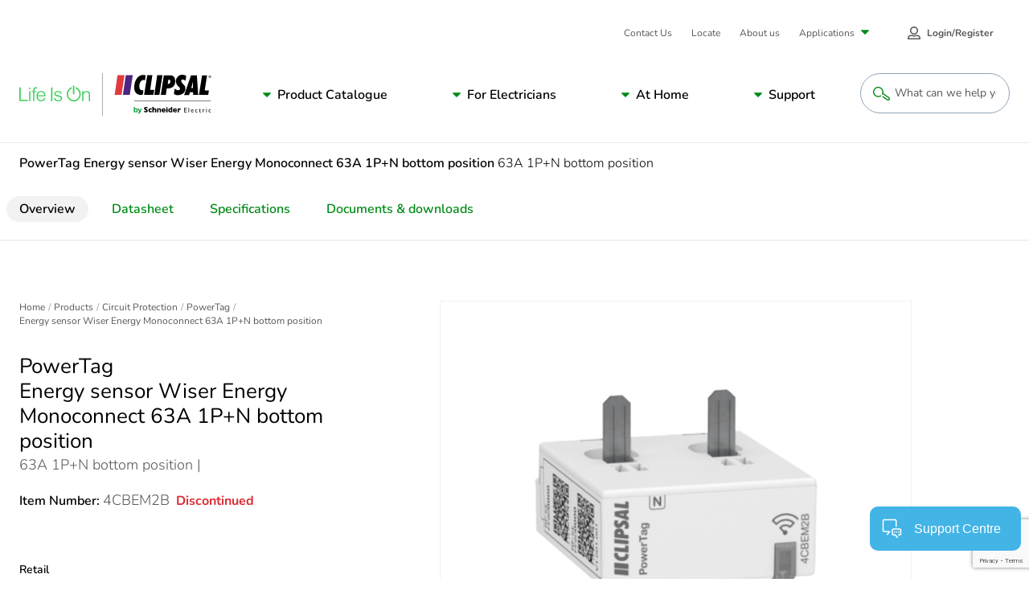

--- FILE ---
content_type: text/html; charset=utf-8
request_url: https://www.google.com/recaptcha/api2/anchor?ar=1&k=6LeIqwsfAAAAAKx8mSMwGSXavfsQdAw-6NsO4nU0&co=aHR0cHM6Ly93d3cuY2xpcHNhbC5jb206NDQz&hl=en&v=PoyoqOPhxBO7pBk68S4YbpHZ&size=invisible&anchor-ms=20000&execute-ms=30000&cb=jf33osxjxkid
body_size: 48514
content:
<!DOCTYPE HTML><html dir="ltr" lang="en"><head><meta http-equiv="Content-Type" content="text/html; charset=UTF-8">
<meta http-equiv="X-UA-Compatible" content="IE=edge">
<title>reCAPTCHA</title>
<style type="text/css">
/* cyrillic-ext */
@font-face {
  font-family: 'Roboto';
  font-style: normal;
  font-weight: 400;
  font-stretch: 100%;
  src: url(//fonts.gstatic.com/s/roboto/v48/KFO7CnqEu92Fr1ME7kSn66aGLdTylUAMa3GUBHMdazTgWw.woff2) format('woff2');
  unicode-range: U+0460-052F, U+1C80-1C8A, U+20B4, U+2DE0-2DFF, U+A640-A69F, U+FE2E-FE2F;
}
/* cyrillic */
@font-face {
  font-family: 'Roboto';
  font-style: normal;
  font-weight: 400;
  font-stretch: 100%;
  src: url(//fonts.gstatic.com/s/roboto/v48/KFO7CnqEu92Fr1ME7kSn66aGLdTylUAMa3iUBHMdazTgWw.woff2) format('woff2');
  unicode-range: U+0301, U+0400-045F, U+0490-0491, U+04B0-04B1, U+2116;
}
/* greek-ext */
@font-face {
  font-family: 'Roboto';
  font-style: normal;
  font-weight: 400;
  font-stretch: 100%;
  src: url(//fonts.gstatic.com/s/roboto/v48/KFO7CnqEu92Fr1ME7kSn66aGLdTylUAMa3CUBHMdazTgWw.woff2) format('woff2');
  unicode-range: U+1F00-1FFF;
}
/* greek */
@font-face {
  font-family: 'Roboto';
  font-style: normal;
  font-weight: 400;
  font-stretch: 100%;
  src: url(//fonts.gstatic.com/s/roboto/v48/KFO7CnqEu92Fr1ME7kSn66aGLdTylUAMa3-UBHMdazTgWw.woff2) format('woff2');
  unicode-range: U+0370-0377, U+037A-037F, U+0384-038A, U+038C, U+038E-03A1, U+03A3-03FF;
}
/* math */
@font-face {
  font-family: 'Roboto';
  font-style: normal;
  font-weight: 400;
  font-stretch: 100%;
  src: url(//fonts.gstatic.com/s/roboto/v48/KFO7CnqEu92Fr1ME7kSn66aGLdTylUAMawCUBHMdazTgWw.woff2) format('woff2');
  unicode-range: U+0302-0303, U+0305, U+0307-0308, U+0310, U+0312, U+0315, U+031A, U+0326-0327, U+032C, U+032F-0330, U+0332-0333, U+0338, U+033A, U+0346, U+034D, U+0391-03A1, U+03A3-03A9, U+03B1-03C9, U+03D1, U+03D5-03D6, U+03F0-03F1, U+03F4-03F5, U+2016-2017, U+2034-2038, U+203C, U+2040, U+2043, U+2047, U+2050, U+2057, U+205F, U+2070-2071, U+2074-208E, U+2090-209C, U+20D0-20DC, U+20E1, U+20E5-20EF, U+2100-2112, U+2114-2115, U+2117-2121, U+2123-214F, U+2190, U+2192, U+2194-21AE, U+21B0-21E5, U+21F1-21F2, U+21F4-2211, U+2213-2214, U+2216-22FF, U+2308-230B, U+2310, U+2319, U+231C-2321, U+2336-237A, U+237C, U+2395, U+239B-23B7, U+23D0, U+23DC-23E1, U+2474-2475, U+25AF, U+25B3, U+25B7, U+25BD, U+25C1, U+25CA, U+25CC, U+25FB, U+266D-266F, U+27C0-27FF, U+2900-2AFF, U+2B0E-2B11, U+2B30-2B4C, U+2BFE, U+3030, U+FF5B, U+FF5D, U+1D400-1D7FF, U+1EE00-1EEFF;
}
/* symbols */
@font-face {
  font-family: 'Roboto';
  font-style: normal;
  font-weight: 400;
  font-stretch: 100%;
  src: url(//fonts.gstatic.com/s/roboto/v48/KFO7CnqEu92Fr1ME7kSn66aGLdTylUAMaxKUBHMdazTgWw.woff2) format('woff2');
  unicode-range: U+0001-000C, U+000E-001F, U+007F-009F, U+20DD-20E0, U+20E2-20E4, U+2150-218F, U+2190, U+2192, U+2194-2199, U+21AF, U+21E6-21F0, U+21F3, U+2218-2219, U+2299, U+22C4-22C6, U+2300-243F, U+2440-244A, U+2460-24FF, U+25A0-27BF, U+2800-28FF, U+2921-2922, U+2981, U+29BF, U+29EB, U+2B00-2BFF, U+4DC0-4DFF, U+FFF9-FFFB, U+10140-1018E, U+10190-1019C, U+101A0, U+101D0-101FD, U+102E0-102FB, U+10E60-10E7E, U+1D2C0-1D2D3, U+1D2E0-1D37F, U+1F000-1F0FF, U+1F100-1F1AD, U+1F1E6-1F1FF, U+1F30D-1F30F, U+1F315, U+1F31C, U+1F31E, U+1F320-1F32C, U+1F336, U+1F378, U+1F37D, U+1F382, U+1F393-1F39F, U+1F3A7-1F3A8, U+1F3AC-1F3AF, U+1F3C2, U+1F3C4-1F3C6, U+1F3CA-1F3CE, U+1F3D4-1F3E0, U+1F3ED, U+1F3F1-1F3F3, U+1F3F5-1F3F7, U+1F408, U+1F415, U+1F41F, U+1F426, U+1F43F, U+1F441-1F442, U+1F444, U+1F446-1F449, U+1F44C-1F44E, U+1F453, U+1F46A, U+1F47D, U+1F4A3, U+1F4B0, U+1F4B3, U+1F4B9, U+1F4BB, U+1F4BF, U+1F4C8-1F4CB, U+1F4D6, U+1F4DA, U+1F4DF, U+1F4E3-1F4E6, U+1F4EA-1F4ED, U+1F4F7, U+1F4F9-1F4FB, U+1F4FD-1F4FE, U+1F503, U+1F507-1F50B, U+1F50D, U+1F512-1F513, U+1F53E-1F54A, U+1F54F-1F5FA, U+1F610, U+1F650-1F67F, U+1F687, U+1F68D, U+1F691, U+1F694, U+1F698, U+1F6AD, U+1F6B2, U+1F6B9-1F6BA, U+1F6BC, U+1F6C6-1F6CF, U+1F6D3-1F6D7, U+1F6E0-1F6EA, U+1F6F0-1F6F3, U+1F6F7-1F6FC, U+1F700-1F7FF, U+1F800-1F80B, U+1F810-1F847, U+1F850-1F859, U+1F860-1F887, U+1F890-1F8AD, U+1F8B0-1F8BB, U+1F8C0-1F8C1, U+1F900-1F90B, U+1F93B, U+1F946, U+1F984, U+1F996, U+1F9E9, U+1FA00-1FA6F, U+1FA70-1FA7C, U+1FA80-1FA89, U+1FA8F-1FAC6, U+1FACE-1FADC, U+1FADF-1FAE9, U+1FAF0-1FAF8, U+1FB00-1FBFF;
}
/* vietnamese */
@font-face {
  font-family: 'Roboto';
  font-style: normal;
  font-weight: 400;
  font-stretch: 100%;
  src: url(//fonts.gstatic.com/s/roboto/v48/KFO7CnqEu92Fr1ME7kSn66aGLdTylUAMa3OUBHMdazTgWw.woff2) format('woff2');
  unicode-range: U+0102-0103, U+0110-0111, U+0128-0129, U+0168-0169, U+01A0-01A1, U+01AF-01B0, U+0300-0301, U+0303-0304, U+0308-0309, U+0323, U+0329, U+1EA0-1EF9, U+20AB;
}
/* latin-ext */
@font-face {
  font-family: 'Roboto';
  font-style: normal;
  font-weight: 400;
  font-stretch: 100%;
  src: url(//fonts.gstatic.com/s/roboto/v48/KFO7CnqEu92Fr1ME7kSn66aGLdTylUAMa3KUBHMdazTgWw.woff2) format('woff2');
  unicode-range: U+0100-02BA, U+02BD-02C5, U+02C7-02CC, U+02CE-02D7, U+02DD-02FF, U+0304, U+0308, U+0329, U+1D00-1DBF, U+1E00-1E9F, U+1EF2-1EFF, U+2020, U+20A0-20AB, U+20AD-20C0, U+2113, U+2C60-2C7F, U+A720-A7FF;
}
/* latin */
@font-face {
  font-family: 'Roboto';
  font-style: normal;
  font-weight: 400;
  font-stretch: 100%;
  src: url(//fonts.gstatic.com/s/roboto/v48/KFO7CnqEu92Fr1ME7kSn66aGLdTylUAMa3yUBHMdazQ.woff2) format('woff2');
  unicode-range: U+0000-00FF, U+0131, U+0152-0153, U+02BB-02BC, U+02C6, U+02DA, U+02DC, U+0304, U+0308, U+0329, U+2000-206F, U+20AC, U+2122, U+2191, U+2193, U+2212, U+2215, U+FEFF, U+FFFD;
}
/* cyrillic-ext */
@font-face {
  font-family: 'Roboto';
  font-style: normal;
  font-weight: 500;
  font-stretch: 100%;
  src: url(//fonts.gstatic.com/s/roboto/v48/KFO7CnqEu92Fr1ME7kSn66aGLdTylUAMa3GUBHMdazTgWw.woff2) format('woff2');
  unicode-range: U+0460-052F, U+1C80-1C8A, U+20B4, U+2DE0-2DFF, U+A640-A69F, U+FE2E-FE2F;
}
/* cyrillic */
@font-face {
  font-family: 'Roboto';
  font-style: normal;
  font-weight: 500;
  font-stretch: 100%;
  src: url(//fonts.gstatic.com/s/roboto/v48/KFO7CnqEu92Fr1ME7kSn66aGLdTylUAMa3iUBHMdazTgWw.woff2) format('woff2');
  unicode-range: U+0301, U+0400-045F, U+0490-0491, U+04B0-04B1, U+2116;
}
/* greek-ext */
@font-face {
  font-family: 'Roboto';
  font-style: normal;
  font-weight: 500;
  font-stretch: 100%;
  src: url(//fonts.gstatic.com/s/roboto/v48/KFO7CnqEu92Fr1ME7kSn66aGLdTylUAMa3CUBHMdazTgWw.woff2) format('woff2');
  unicode-range: U+1F00-1FFF;
}
/* greek */
@font-face {
  font-family: 'Roboto';
  font-style: normal;
  font-weight: 500;
  font-stretch: 100%;
  src: url(//fonts.gstatic.com/s/roboto/v48/KFO7CnqEu92Fr1ME7kSn66aGLdTylUAMa3-UBHMdazTgWw.woff2) format('woff2');
  unicode-range: U+0370-0377, U+037A-037F, U+0384-038A, U+038C, U+038E-03A1, U+03A3-03FF;
}
/* math */
@font-face {
  font-family: 'Roboto';
  font-style: normal;
  font-weight: 500;
  font-stretch: 100%;
  src: url(//fonts.gstatic.com/s/roboto/v48/KFO7CnqEu92Fr1ME7kSn66aGLdTylUAMawCUBHMdazTgWw.woff2) format('woff2');
  unicode-range: U+0302-0303, U+0305, U+0307-0308, U+0310, U+0312, U+0315, U+031A, U+0326-0327, U+032C, U+032F-0330, U+0332-0333, U+0338, U+033A, U+0346, U+034D, U+0391-03A1, U+03A3-03A9, U+03B1-03C9, U+03D1, U+03D5-03D6, U+03F0-03F1, U+03F4-03F5, U+2016-2017, U+2034-2038, U+203C, U+2040, U+2043, U+2047, U+2050, U+2057, U+205F, U+2070-2071, U+2074-208E, U+2090-209C, U+20D0-20DC, U+20E1, U+20E5-20EF, U+2100-2112, U+2114-2115, U+2117-2121, U+2123-214F, U+2190, U+2192, U+2194-21AE, U+21B0-21E5, U+21F1-21F2, U+21F4-2211, U+2213-2214, U+2216-22FF, U+2308-230B, U+2310, U+2319, U+231C-2321, U+2336-237A, U+237C, U+2395, U+239B-23B7, U+23D0, U+23DC-23E1, U+2474-2475, U+25AF, U+25B3, U+25B7, U+25BD, U+25C1, U+25CA, U+25CC, U+25FB, U+266D-266F, U+27C0-27FF, U+2900-2AFF, U+2B0E-2B11, U+2B30-2B4C, U+2BFE, U+3030, U+FF5B, U+FF5D, U+1D400-1D7FF, U+1EE00-1EEFF;
}
/* symbols */
@font-face {
  font-family: 'Roboto';
  font-style: normal;
  font-weight: 500;
  font-stretch: 100%;
  src: url(//fonts.gstatic.com/s/roboto/v48/KFO7CnqEu92Fr1ME7kSn66aGLdTylUAMaxKUBHMdazTgWw.woff2) format('woff2');
  unicode-range: U+0001-000C, U+000E-001F, U+007F-009F, U+20DD-20E0, U+20E2-20E4, U+2150-218F, U+2190, U+2192, U+2194-2199, U+21AF, U+21E6-21F0, U+21F3, U+2218-2219, U+2299, U+22C4-22C6, U+2300-243F, U+2440-244A, U+2460-24FF, U+25A0-27BF, U+2800-28FF, U+2921-2922, U+2981, U+29BF, U+29EB, U+2B00-2BFF, U+4DC0-4DFF, U+FFF9-FFFB, U+10140-1018E, U+10190-1019C, U+101A0, U+101D0-101FD, U+102E0-102FB, U+10E60-10E7E, U+1D2C0-1D2D3, U+1D2E0-1D37F, U+1F000-1F0FF, U+1F100-1F1AD, U+1F1E6-1F1FF, U+1F30D-1F30F, U+1F315, U+1F31C, U+1F31E, U+1F320-1F32C, U+1F336, U+1F378, U+1F37D, U+1F382, U+1F393-1F39F, U+1F3A7-1F3A8, U+1F3AC-1F3AF, U+1F3C2, U+1F3C4-1F3C6, U+1F3CA-1F3CE, U+1F3D4-1F3E0, U+1F3ED, U+1F3F1-1F3F3, U+1F3F5-1F3F7, U+1F408, U+1F415, U+1F41F, U+1F426, U+1F43F, U+1F441-1F442, U+1F444, U+1F446-1F449, U+1F44C-1F44E, U+1F453, U+1F46A, U+1F47D, U+1F4A3, U+1F4B0, U+1F4B3, U+1F4B9, U+1F4BB, U+1F4BF, U+1F4C8-1F4CB, U+1F4D6, U+1F4DA, U+1F4DF, U+1F4E3-1F4E6, U+1F4EA-1F4ED, U+1F4F7, U+1F4F9-1F4FB, U+1F4FD-1F4FE, U+1F503, U+1F507-1F50B, U+1F50D, U+1F512-1F513, U+1F53E-1F54A, U+1F54F-1F5FA, U+1F610, U+1F650-1F67F, U+1F687, U+1F68D, U+1F691, U+1F694, U+1F698, U+1F6AD, U+1F6B2, U+1F6B9-1F6BA, U+1F6BC, U+1F6C6-1F6CF, U+1F6D3-1F6D7, U+1F6E0-1F6EA, U+1F6F0-1F6F3, U+1F6F7-1F6FC, U+1F700-1F7FF, U+1F800-1F80B, U+1F810-1F847, U+1F850-1F859, U+1F860-1F887, U+1F890-1F8AD, U+1F8B0-1F8BB, U+1F8C0-1F8C1, U+1F900-1F90B, U+1F93B, U+1F946, U+1F984, U+1F996, U+1F9E9, U+1FA00-1FA6F, U+1FA70-1FA7C, U+1FA80-1FA89, U+1FA8F-1FAC6, U+1FACE-1FADC, U+1FADF-1FAE9, U+1FAF0-1FAF8, U+1FB00-1FBFF;
}
/* vietnamese */
@font-face {
  font-family: 'Roboto';
  font-style: normal;
  font-weight: 500;
  font-stretch: 100%;
  src: url(//fonts.gstatic.com/s/roboto/v48/KFO7CnqEu92Fr1ME7kSn66aGLdTylUAMa3OUBHMdazTgWw.woff2) format('woff2');
  unicode-range: U+0102-0103, U+0110-0111, U+0128-0129, U+0168-0169, U+01A0-01A1, U+01AF-01B0, U+0300-0301, U+0303-0304, U+0308-0309, U+0323, U+0329, U+1EA0-1EF9, U+20AB;
}
/* latin-ext */
@font-face {
  font-family: 'Roboto';
  font-style: normal;
  font-weight: 500;
  font-stretch: 100%;
  src: url(//fonts.gstatic.com/s/roboto/v48/KFO7CnqEu92Fr1ME7kSn66aGLdTylUAMa3KUBHMdazTgWw.woff2) format('woff2');
  unicode-range: U+0100-02BA, U+02BD-02C5, U+02C7-02CC, U+02CE-02D7, U+02DD-02FF, U+0304, U+0308, U+0329, U+1D00-1DBF, U+1E00-1E9F, U+1EF2-1EFF, U+2020, U+20A0-20AB, U+20AD-20C0, U+2113, U+2C60-2C7F, U+A720-A7FF;
}
/* latin */
@font-face {
  font-family: 'Roboto';
  font-style: normal;
  font-weight: 500;
  font-stretch: 100%;
  src: url(//fonts.gstatic.com/s/roboto/v48/KFO7CnqEu92Fr1ME7kSn66aGLdTylUAMa3yUBHMdazQ.woff2) format('woff2');
  unicode-range: U+0000-00FF, U+0131, U+0152-0153, U+02BB-02BC, U+02C6, U+02DA, U+02DC, U+0304, U+0308, U+0329, U+2000-206F, U+20AC, U+2122, U+2191, U+2193, U+2212, U+2215, U+FEFF, U+FFFD;
}
/* cyrillic-ext */
@font-face {
  font-family: 'Roboto';
  font-style: normal;
  font-weight: 900;
  font-stretch: 100%;
  src: url(//fonts.gstatic.com/s/roboto/v48/KFO7CnqEu92Fr1ME7kSn66aGLdTylUAMa3GUBHMdazTgWw.woff2) format('woff2');
  unicode-range: U+0460-052F, U+1C80-1C8A, U+20B4, U+2DE0-2DFF, U+A640-A69F, U+FE2E-FE2F;
}
/* cyrillic */
@font-face {
  font-family: 'Roboto';
  font-style: normal;
  font-weight: 900;
  font-stretch: 100%;
  src: url(//fonts.gstatic.com/s/roboto/v48/KFO7CnqEu92Fr1ME7kSn66aGLdTylUAMa3iUBHMdazTgWw.woff2) format('woff2');
  unicode-range: U+0301, U+0400-045F, U+0490-0491, U+04B0-04B1, U+2116;
}
/* greek-ext */
@font-face {
  font-family: 'Roboto';
  font-style: normal;
  font-weight: 900;
  font-stretch: 100%;
  src: url(//fonts.gstatic.com/s/roboto/v48/KFO7CnqEu92Fr1ME7kSn66aGLdTylUAMa3CUBHMdazTgWw.woff2) format('woff2');
  unicode-range: U+1F00-1FFF;
}
/* greek */
@font-face {
  font-family: 'Roboto';
  font-style: normal;
  font-weight: 900;
  font-stretch: 100%;
  src: url(//fonts.gstatic.com/s/roboto/v48/KFO7CnqEu92Fr1ME7kSn66aGLdTylUAMa3-UBHMdazTgWw.woff2) format('woff2');
  unicode-range: U+0370-0377, U+037A-037F, U+0384-038A, U+038C, U+038E-03A1, U+03A3-03FF;
}
/* math */
@font-face {
  font-family: 'Roboto';
  font-style: normal;
  font-weight: 900;
  font-stretch: 100%;
  src: url(//fonts.gstatic.com/s/roboto/v48/KFO7CnqEu92Fr1ME7kSn66aGLdTylUAMawCUBHMdazTgWw.woff2) format('woff2');
  unicode-range: U+0302-0303, U+0305, U+0307-0308, U+0310, U+0312, U+0315, U+031A, U+0326-0327, U+032C, U+032F-0330, U+0332-0333, U+0338, U+033A, U+0346, U+034D, U+0391-03A1, U+03A3-03A9, U+03B1-03C9, U+03D1, U+03D5-03D6, U+03F0-03F1, U+03F4-03F5, U+2016-2017, U+2034-2038, U+203C, U+2040, U+2043, U+2047, U+2050, U+2057, U+205F, U+2070-2071, U+2074-208E, U+2090-209C, U+20D0-20DC, U+20E1, U+20E5-20EF, U+2100-2112, U+2114-2115, U+2117-2121, U+2123-214F, U+2190, U+2192, U+2194-21AE, U+21B0-21E5, U+21F1-21F2, U+21F4-2211, U+2213-2214, U+2216-22FF, U+2308-230B, U+2310, U+2319, U+231C-2321, U+2336-237A, U+237C, U+2395, U+239B-23B7, U+23D0, U+23DC-23E1, U+2474-2475, U+25AF, U+25B3, U+25B7, U+25BD, U+25C1, U+25CA, U+25CC, U+25FB, U+266D-266F, U+27C0-27FF, U+2900-2AFF, U+2B0E-2B11, U+2B30-2B4C, U+2BFE, U+3030, U+FF5B, U+FF5D, U+1D400-1D7FF, U+1EE00-1EEFF;
}
/* symbols */
@font-face {
  font-family: 'Roboto';
  font-style: normal;
  font-weight: 900;
  font-stretch: 100%;
  src: url(//fonts.gstatic.com/s/roboto/v48/KFO7CnqEu92Fr1ME7kSn66aGLdTylUAMaxKUBHMdazTgWw.woff2) format('woff2');
  unicode-range: U+0001-000C, U+000E-001F, U+007F-009F, U+20DD-20E0, U+20E2-20E4, U+2150-218F, U+2190, U+2192, U+2194-2199, U+21AF, U+21E6-21F0, U+21F3, U+2218-2219, U+2299, U+22C4-22C6, U+2300-243F, U+2440-244A, U+2460-24FF, U+25A0-27BF, U+2800-28FF, U+2921-2922, U+2981, U+29BF, U+29EB, U+2B00-2BFF, U+4DC0-4DFF, U+FFF9-FFFB, U+10140-1018E, U+10190-1019C, U+101A0, U+101D0-101FD, U+102E0-102FB, U+10E60-10E7E, U+1D2C0-1D2D3, U+1D2E0-1D37F, U+1F000-1F0FF, U+1F100-1F1AD, U+1F1E6-1F1FF, U+1F30D-1F30F, U+1F315, U+1F31C, U+1F31E, U+1F320-1F32C, U+1F336, U+1F378, U+1F37D, U+1F382, U+1F393-1F39F, U+1F3A7-1F3A8, U+1F3AC-1F3AF, U+1F3C2, U+1F3C4-1F3C6, U+1F3CA-1F3CE, U+1F3D4-1F3E0, U+1F3ED, U+1F3F1-1F3F3, U+1F3F5-1F3F7, U+1F408, U+1F415, U+1F41F, U+1F426, U+1F43F, U+1F441-1F442, U+1F444, U+1F446-1F449, U+1F44C-1F44E, U+1F453, U+1F46A, U+1F47D, U+1F4A3, U+1F4B0, U+1F4B3, U+1F4B9, U+1F4BB, U+1F4BF, U+1F4C8-1F4CB, U+1F4D6, U+1F4DA, U+1F4DF, U+1F4E3-1F4E6, U+1F4EA-1F4ED, U+1F4F7, U+1F4F9-1F4FB, U+1F4FD-1F4FE, U+1F503, U+1F507-1F50B, U+1F50D, U+1F512-1F513, U+1F53E-1F54A, U+1F54F-1F5FA, U+1F610, U+1F650-1F67F, U+1F687, U+1F68D, U+1F691, U+1F694, U+1F698, U+1F6AD, U+1F6B2, U+1F6B9-1F6BA, U+1F6BC, U+1F6C6-1F6CF, U+1F6D3-1F6D7, U+1F6E0-1F6EA, U+1F6F0-1F6F3, U+1F6F7-1F6FC, U+1F700-1F7FF, U+1F800-1F80B, U+1F810-1F847, U+1F850-1F859, U+1F860-1F887, U+1F890-1F8AD, U+1F8B0-1F8BB, U+1F8C0-1F8C1, U+1F900-1F90B, U+1F93B, U+1F946, U+1F984, U+1F996, U+1F9E9, U+1FA00-1FA6F, U+1FA70-1FA7C, U+1FA80-1FA89, U+1FA8F-1FAC6, U+1FACE-1FADC, U+1FADF-1FAE9, U+1FAF0-1FAF8, U+1FB00-1FBFF;
}
/* vietnamese */
@font-face {
  font-family: 'Roboto';
  font-style: normal;
  font-weight: 900;
  font-stretch: 100%;
  src: url(//fonts.gstatic.com/s/roboto/v48/KFO7CnqEu92Fr1ME7kSn66aGLdTylUAMa3OUBHMdazTgWw.woff2) format('woff2');
  unicode-range: U+0102-0103, U+0110-0111, U+0128-0129, U+0168-0169, U+01A0-01A1, U+01AF-01B0, U+0300-0301, U+0303-0304, U+0308-0309, U+0323, U+0329, U+1EA0-1EF9, U+20AB;
}
/* latin-ext */
@font-face {
  font-family: 'Roboto';
  font-style: normal;
  font-weight: 900;
  font-stretch: 100%;
  src: url(//fonts.gstatic.com/s/roboto/v48/KFO7CnqEu92Fr1ME7kSn66aGLdTylUAMa3KUBHMdazTgWw.woff2) format('woff2');
  unicode-range: U+0100-02BA, U+02BD-02C5, U+02C7-02CC, U+02CE-02D7, U+02DD-02FF, U+0304, U+0308, U+0329, U+1D00-1DBF, U+1E00-1E9F, U+1EF2-1EFF, U+2020, U+20A0-20AB, U+20AD-20C0, U+2113, U+2C60-2C7F, U+A720-A7FF;
}
/* latin */
@font-face {
  font-family: 'Roboto';
  font-style: normal;
  font-weight: 900;
  font-stretch: 100%;
  src: url(//fonts.gstatic.com/s/roboto/v48/KFO7CnqEu92Fr1ME7kSn66aGLdTylUAMa3yUBHMdazQ.woff2) format('woff2');
  unicode-range: U+0000-00FF, U+0131, U+0152-0153, U+02BB-02BC, U+02C6, U+02DA, U+02DC, U+0304, U+0308, U+0329, U+2000-206F, U+20AC, U+2122, U+2191, U+2193, U+2212, U+2215, U+FEFF, U+FFFD;
}

</style>
<link rel="stylesheet" type="text/css" href="https://www.gstatic.com/recaptcha/releases/PoyoqOPhxBO7pBk68S4YbpHZ/styles__ltr.css">
<script nonce="AkR0-gFH-TItCf4Emru-UA" type="text/javascript">window['__recaptcha_api'] = 'https://www.google.com/recaptcha/api2/';</script>
<script type="text/javascript" src="https://www.gstatic.com/recaptcha/releases/PoyoqOPhxBO7pBk68S4YbpHZ/recaptcha__en.js" nonce="AkR0-gFH-TItCf4Emru-UA">
      
    </script></head>
<body><div id="rc-anchor-alert" class="rc-anchor-alert"></div>
<input type="hidden" id="recaptcha-token" value="[base64]">
<script type="text/javascript" nonce="AkR0-gFH-TItCf4Emru-UA">
      recaptcha.anchor.Main.init("[\x22ainput\x22,[\x22bgdata\x22,\x22\x22,\[base64]/[base64]/[base64]/[base64]/cjw8ejpyPj4+eil9Y2F0Y2gobCl7dGhyb3cgbDt9fSxIPWZ1bmN0aW9uKHcsdCx6KXtpZih3PT0xOTR8fHc9PTIwOCl0LnZbd10/dC52W3ddLmNvbmNhdCh6KTp0LnZbd109b2Yoeix0KTtlbHNle2lmKHQuYkImJnchPTMxNylyZXR1cm47dz09NjZ8fHc9PTEyMnx8dz09NDcwfHx3PT00NHx8dz09NDE2fHx3PT0zOTd8fHc9PTQyMXx8dz09Njh8fHc9PTcwfHx3PT0xODQ/[base64]/[base64]/[base64]/bmV3IGRbVl0oSlswXSk6cD09Mj9uZXcgZFtWXShKWzBdLEpbMV0pOnA9PTM/bmV3IGRbVl0oSlswXSxKWzFdLEpbMl0pOnA9PTQ/[base64]/[base64]/[base64]/[base64]\x22,\[base64]\\u003d\x22,\x22w4HDlcOQw4tQHBfCqTnDoSNtw4kvSm7CnFbCo8K1w7ZuGFYew7fCrcKnw4zCrsKeHgA8w5oFwrFPHzFuT8KYWCXDs8O1w7/CgcKSwoLDgsORwrTCpTvCm8OWCiLChDIJFmpXwr/DhcOjIsKYCMKkBX/DoMKpw6sRSMKtDnt7bsKmUcK3dCrCmWDDjcO5wpXDjcOXecOEwo7DucKew67Dl24dw6INw7UqI34RbBpJwp7DoWDCkEzChBLDrBPDlXnDvA7DicOOw5IJBVbCkVRZGMO2wqcJwpLDucKKwrwhw6seJ8OcMcK/wrpZCsK5wpDCp8K5w4tLw4F6w5IswoZBEMOhwoJEKjXCs1cDw5rDtAzCvcOhwpU6MmHCvDZxwrV6wrMtOMORYMOYwpU7w5Zgw4tKwo5vb1LDpAzChT/DrGhsw5HDucK4Q8OGw53Du8KBwqLDvsKZwqjDtcK4w5vDocOYHWNqa0ZRworCjhppTMKdMMOfBsKDwpEawqbDvSx2wpUSwo1ZwqpwaWMBw4gCW3YvFMKkNcOkMk4Hw7/DpMOVw4rDth40SMOQUhnCrsOEHcKjXk3CrsOjwpQMNMOnd8Kww7IgV8OOf8K/w5Uuw595wprDjcOowpPClSnDucKWw6lsKsKEBMKdacKZXXnDlcO/XhVAURkZw4Fawo3DhcOywrUcw57CnykAw6rCscOmwqLDl8OSwpvCs8KwMcK7FMKoR2ouTMORCsKaEMKsw5gVwrBzQSE1f8Klw7wtfcOPw5rDocOcw7cTIjvChMObEMOjwq/DsHnDlBAIwo80woFEwqoxEMOMXcKyw4oAXm/DjV3Cu3rCq8O0SzdESS8Tw4nDhV1qDcKDwoBUwp4Zwo/DnmfDh8OsI8K+V8KVK8OmwqE9wog5XnsWOG5lwpEpw64Bw7MzQAHDgcKKYcO5w5h6wpvCicK1w43CnnxEwprCg8KjKMKVwqXCvcK/LnXCi1DDhcKwwqHDvsKpc8OLER3CpcK9wo7DpDjChcO/[base64]/R3kgw57Dv8OZCwDChcKIME7CicKXUwnDpBjDgX/DiwDCosKqw7gKw7rCnXldbm/DtMOCYsKvwoB0ak/CqcKqCjchwqs6KTYwCkkQw63CosOswoBtwpjClcOlJcObDMKeODPDn8KAGMOdF8Ovw6pgVgfCu8O7FMOuGMKowqJCGCl2wpLDskkjLsOCwrDDmMK9wq5vw6XCpQ5+DQVNMsKoGMKmw7ofwq9xfMK8ZldswonCqVbCsVbCjMKFw4TCqMKowp0Fw7BOP8ORw6/Cv8KeczzCnSdOwoTDlnRmw5cZasO6bMKsJj8FwpFmf8OiwqrClMO7a8OJEsKTwplzWRbCv8K2GsKpZsKxMGwkwqF9w7djU8Ohwq7CscOMwpxTNMKCZWkNw6Auw4vCt2LDqcKHw7IawoXDhsKrMsKEA8KcRx5Twr1mFQTDvsK3IXBow5bCtsKRTMO9OCvCpyTCrD4/ecKeeMORZ8OYJcO+cMOqF8KLw57CggnDmF3Du8KiZhXCvF7CjcKCScKTwqvDuMOgw4NLw57ChUcsMX7ChMKhw5/CjzvDjsKEwp8zAcOINcOAW8Ktw6pvw63DpkzDnELCrXjDpynDrS3DlMOBwrB9wqfCm8OpwoFJwrdKwq8owqAjw4HDosKxeS/Dph7CswLCisOmZ8OBQcK0IsO+RcOgHsKaNg5XUw/CucKVF8OOwoE5CSoYNcOZw7dpC8OTF8OiCMK1wrnDgsOfwpAtWcOVMTzChhfDkGPCh0zChUtjwqECd0ZEccKZwo7DsVHDuAchw7LCh1nDk8OtbcOEwoVNwqPCv8K3wrg9w7jCkMKYw5YOwotbwq7DksKDw4fCs2zChDbDnsOkLmbCksKkV8OLwq/CsQvDh8K8w40OQsKcw65KPcKYcMO4wrs8acOTw7TDs8O6BxTCiHrColMqw68eTmNgMznDsE3CvMOQJyRMw4M8wrdvw5PDi8KBw5kIKMKXw7RRwpw9wq7CszPDnmnClMKUw4PDsxXCosOywojCqQ/CmsOxb8KSbQXChxrCsEXDpsOuIUVZwrvDl8O1wqxsDw0Ewq/Dpn/CmsKpQDTCtsO6w4jCoMKGwpvCkMK/wrkwwo/Cv33DgiLCvnzDisKhNjfDi8KEHcOWYMOUEVtFw4zCiU/DsCASw57CosOVwodcK8OmfAxhBsOvw4IWwpvDhcOPEMKjIidVwq7CqEbDnnxrITnDjsKbwos6wodCwqjDnHbCqMO8O8OxwqUsDMKoX8KIw5jDqzI2AMO4EEnCngLDumwzQ8Opw67DsWAsVsKRwq9VdMOTQwnCm8ORF8KBdcOJGw7CocO/OMOCFVEfTlLDsMKqJ8Kgwrd/JXhIw6AnYMKLw4rDh8OKGsKvwoZTTVHDhHXCtX57E8KOLsO5w4rDqAjDiMKEPcOPLkHCkcOlAV00bhbClA/[base64]/CqMKOWxTDjhUlwpTDvcKKw6LDnMKgwoAkwr5/IA4RI8Oww53DtDTCukl2cQbDiMOJI8O+wp7Dn8KKw6rCjsK6w6TCvCZiwqtuKsKmTMO3w7nCiEwKwokbYMKSH8Oaw6HDjsO8wpN9EsKtwrc5CMKMUCV2w6DCrMOlwo/DuigXFFdNd8Krw5/[base64]/CicKIMR7CthdmGMKmw5jCkMK8PcOdD8OrDl7DicOcwpzChybDtEY+b8Krwq/CrsO0w7Jjwpszw4fDnBLDngxFWcOuwoPCm8OVHgxQXsKIw4prwq/[base64]/[base64]/VBrDjsK2HMKVQsKkWMKeQgPDs8Ocwq4UwpzCm01iBCnCucOTw743Q8KuM3jCjSzCtCM6wq8nEAwSw6kyX8OWR2PCkirDkMOgw5lzwrMAw5bCnWzDjcKWwrNMwqhywooQwoUeQHnCucKLwqN2NsK/e8K/[base64]/w77DgMOcPy0ew6DClMKMIUQfw67DrwvDokLDhcKCCMO1ExQIw7nDhwLDsx7DimJ4wql9NMOAwpPDtE9DwqZKw4g6TcO6wpswBD/DoDvDk8KBwp5CDMK2w4lHwrY4wqdnw4Rfwr82w4nClMKWEFLCo317wqklwrzDr1nCjVNhw6RDwqB7w6ohwoDDvRcGaMKyXcKvw6PCpMOPwrVtwrzDm8Oowo3Dv2Iqwpw1w63Dgz/CuX3DogbCqTrCq8OVw63Dk8O5H2Vhwp88wqbDpWLDk8Kmw7rDvCpHZ3HDm8OoYFleCsOGTzIWwprDixvCkMKbOirCocKzDcOGwo/[base64]/CtQ1Hwq9ewqrDosOzUsOQw6vCm1PCmwNbwq7DjRFDwp/DlMKwwrzDksK2b8OzwqfCr3LCg0rCg29ZwofDsirCt8KyOkkDTMOQw43DnS5NBhvDh8OOI8Kcwr3DtwfDo8O3E8O1Bm5pS8OBE8OYRS0UasKINsOAwo/CgcOYwqjDkjJbw7h/w4fDicO7CsK6ecKjI8OgN8OqY8K1w5nDsU3CtmzDtlJsKcKQw6TCoMOgwqrDicKVUMOkwpfDmWM6GDTCtwHDr0BPJcKiw6jDswzDg2QtUsOFwo56w7lCGDzCiHsPSMK6wr3DmMOIw7loTcKhBsK9w6FSwr0EwrHDpMKMwr01QQjClcK/wo4owr8wLcOHVMK9w5fDriU5cMOcKcKmw7LCgsOxQTgqw6PDuR7DqwXDiAk0BlZ/IAjDgMKpKiwow5bCt2XCjzvDq8Onwr/CisKIWTXDiADCvzNpV0zCpkPDhy7CosO3SDzDtcK2w7/DvH9ow5JAw6/CjDfCpsKNGMOLw5XDvcOkwrvCjQphw5fDpQJrw5HCkcOQwpPCulhswqLCpXLCmcK0C8KKw4TCugs9wppgPEbCssKEwq1dwoQ7BnR/[base64]/DlQPDlAnDpwrDo8OvwqkdVMOwVFhlIcKRW8K6RmldCl3Dlw3DnsOcw4fCkidfwrcqZ0g9wow4w6FNwr7CqEnCu3BBw7kuQkvCm8K7w43Cn8Ola195XcOIF1cVw5pzNsKPBMO4OsKFw69LwoLDq8Krw61xw5lEf8KOw7TCmnrDixpnw5/CncO7ZsKVwoF0UkrCiizDrsK0HMO9e8KKKVvCrEE3OsKLw5jCkcOqwr5Mw5bCuMKcKMO8IXEnLsKkDDZFAHzCucK9w7wkwp7DkDzCrsOfasKpw5wsacK0w4/[base64]/ChMOnCnJAw45sG8K6w6zDrhPCt2DCgsOoEVfDrsOVw6XDlMKldErCv8Osw54KSHrChsKGwrh7wrbCqFVRYHrDtyzCm8OJW13CksOAD2l5IMObCcKfOcOvwrIIwrbCtz1uYsKtLMOzDMK8LsK6XWPCu1rCuBXDnsKWEMOPOcKvwqdcdMKCKsOBwrg6w50/[base64]/[base64]/Cp8OnclB4w5F+IcOcchrDhMKawpxKDcOkdELDtcKRBcOGcFcjb8OZGQUhLTUFwpTDk8OWBsOVwrNQOSPChnjDh8KccShDwpoSPMKnIAvDn8OtZBZawpXDvcK1LRAtLcKFw4ELKxMhHsK2YQ3CrFXDl2l0Xx/[base64]/w6pIXC/Dv3XCgkTDr8OFN0QAwrtjVj8+dsKIwovCgMOySGjCvzAyWgwIOCXDvW8XFBLCq1HDvAxJQXHCvcOxw7/[base64]/L8OYwonClCfClsOGYMKqw7d3wpUzwonDp8Ojw4HDj3nCusKWMMKvwqnDnMKGbcObw4Qbw6Ycw6xzS8KiwqZlw6ghVVbCt3PCqsO1e8Oow7LDnWbChw5/U3rDqsOnw7jDksO1w7TCn8OwwqXDhxPCvWE3wqV1w43DqMKSwrnDvMOUwo7CjyDDsMOYdUtkYXRBw4XDvCvDpMKidMOcIsObwoHDjcO1DsO5w5/[base64]/DiMOXw6fClcKVOU/[base64]/CjMOPWkdaacKGw40ZwoTCmMKqwpDCqyvDoMKowrArfMOdwqxhPMK4wpJ3cMKSAsKCw5AhN8K2IcO+wo3DgGMJw6pCwqAwwqkDEsKiw5VLw7sdw6tfwr/DrcOKwrsGCnDDgMOOw6EITsKgw4kVwrsow67CtnnCtj9ywo3DrcOSw6B6w7M4LsKdXsKFw6PCrQ7CmnjDijHDo8KlXsK1QcKaPcK0EsOMw5Rzw7nCp8KxwqzCgcOJw4LDvMO5FCJvw4wkdsO8IhfDhMK/Z2HCpkBmZcOjDMKqfMK+w55Fw6VWw6YBw5g2RlEgLi7CpGRNwrjDqcK6ISXDnSHCkcODwrx5w4bDq33DnsKAFcODIEBVCMO1FsKtDRHCqn/DgggXOMKiw6XCi8KrwpTDr1LDvsOzw7zCuWPCuxwQw5spw7FKwroxw7rCvsKVw6rDrMKUwph5Q2AML3bDocOcwpRUCcKuZERUw7F/w7/CocKmwqgjwohqwpnCs8Kiw5rCr8OwwpYuNHLCu2rCiBZrw6YNw6k6w7jCnEUxwrseSMKmccOBwqLCtyplUMK8YsK1wpZ/w5xGw7Yew6rDi0QBwqFNNjlJB8O3YcOQwqnCsXhUcsKbPHVwA2AXMzA6w7zChsKWw7AUw4t9TBU/TMKww6FJw70Ew4bCmwpEwrbCh3wHwr3CvCVuJx9uaFtFYjxTwqEzTsOtTsKhFzPCuF/CmcKTw5wpTz/DtHxkwr3CgsK8woLDk8Kqw6HDs8KXw5M/w6vDoxjChMK0VsOrwptsw7B9w4RKOMO1YGPDmU9bw6zCr8OGS33CgSZBw6Y/QsO4w7HDhkLCrsKGMTnDp8K/VWHDjsOyYjLCrT3Co0IpbMOdw4QlwrLDqxTCpsOowrnDnMOeNsOFw65iwqnDlsOmwqBCw4DChMKlRsOWw6gvBMO6JQgnw47CtsKEw7xxAkLCuXPCuQlFcX56wpLCucOEw5/Dr8K6XcKkw7PDrGIALMKawotswqLCqsKUKg/CpsKWw7DChhgXw6rCgVB5wo8iFMK4w6YkHcKbTsKMHMO/LMOWw7LDshfCrMK3XWUXGnzDo8ObUcKDAFMDbyYWw4JuwqBDXsOjw6dhcRFQYsOUTcO6wqnDvR3CkcOKwp7CgwXDvC/[base64]/S1k3wr8yRTcbfcOKS8OjTsO+wpLDpsKtw7Z9w5g9XsOHwpZOGHsnwp/DmlcZCMO3e1kTwrLDoMK7w71kw4nDnsKVXMO5w7bDhCLCicOBAMO7w6rCjmjCtwHCjcOrwpgTwpTDsFDDtMKOWMOXNF7DpsOlHMKkBcOow7IOw5RIwq5bXn3DvH/CqifDicOXMVg2LR3CnkMSwpsYfizCo8KzTjg8BsOqw7Vmw7XCiUnDm8KEw6pGwofDj8O1woxUDMOawq9Ww6vDu8OQLE/CnT/DqcOuwqxEViLCrcOYFiPDs8O8SMK/QiZteMK7w5PDo8KyNg7Du8OWwowIcUTDosObCSrCq8K3UgbDpcOHwrJAwrfDsWHDtAFkw7MZN8O8wr1Bw65vHcOdfm4lc282csOnV24zXcOCw6cXeRHDmkvCuTALFT1BwrbDsMO/EMKXwqRfQ8KRwrAHKBDCnWfDozdUw68ww7fCuxjDmMKEw7vDg1zCoELDr2g+ecOUL8KgwqMMEkTDosKzI8KJw4PCkgtxw4TDhMKrZCB6wp4SXMKSw5tfw77Duz/[base64]/CoMOxwqtLw7vClnkubxlkYsKLQsKUUkHDtcOIw6d3JWE9w7bCi8KmQ8KQMk7CnMOnYVM0woIPecKLMcKMwr40w59hGcOQw6R7wr9uwr/[base64]/CrMOUw6MjJ8K9PxLCrMOSw7o/[base64]/DvcOewplbJ8Knwr7Ck0rDusKVw7lLJRMKwrzCkMOjwrzCtAgNfE8vGjPChMKNwqnCncOcwpNiw7wvwpnCv8OJw6QIZkDCsG3Du29RV2TDusK/OsKwPmRMw5LCkWUHUgzCmMKwwowYYMOsdAt7YhxPwqt6wpHCpcOPw6/DsDUhw7fCh8Kcw6nCjysGZC1+wrXDiDNkwq0HCsK+ZsOsGzl9w77DpsOufABxSTbCpcOCZS7Cr8KAWSpwPyF8w5oJIkXCtsKgacKvw7xcw7nDvcOCOm7Cv3JYLSxPfMKiw6LDiQXCkcOBw5sJbEpzw51IDcKUPsOfwqE8WHZNMMKJwrIkQVBWGlLDpB3DpsO/A8Oiw6Aww7BaQ8Ofw5cVGsKWw5sZNG7Dj8KjcMKTw6HDsMKTwrzCrgPDtMOIw6FyPsOdcMOyPxnDhRrCpMKCO2TCk8KKN8K4NGrDtcKLATcww6vDkMK9OMO6A0PDvA/DucKowojDvnsTOVwywrIOwokqw5TCsX7DgcKJwq/[base64]/CiQM1w7jCrwDDgiEJbT3CsgbDkTUlw4Fwc8OuNcKAehjDqcO3w4DDgMKKw7zDnMKPW8K9XcKEwot8wpDDrcKgwqAlwr/DhMKRAFbCqzcVw5LDs1XCqjDCk8KUwpttwqzDuDfDiVhaGsOGw4/CtMOoHQ7CoMORwpQQw7bCtGDCnMOwfMKuw7fDvsKhw4E2KsOLJcO1wqfDpTjCs8O7wqLCpX3DpjYJZ8OabMK6YsKVw7gQwq7DuiQTF8O3w4TCpgozG8ORwoLDqsO7P8OZw63DhcOYwowzeChmw4soEMOrw4/DvANswrbDkU7DrzHDtsKtw6M9QsKewqRmCDtEw4XDoldhUFofR8KRacKARE7CiinCi3kbXignw7XCiyYqLMKXUcO0axXDqmFcMsKRw5EJZsOewpFfcsKwwqzCvEoMbVB2LHsDAcKxw6HDhcK+AsKcw4tPw43CgCXCg2x9w7rCjmfDj8KXw5w9wofDv2XCjWZCwow/w6zDsAotwr8mw73Ct3DCsilTHk1fDQgvwpLCkcO3MMKtWhxefcO1wqPClMOMw6HClsOywosjAR7DlSMlw54QA8Ovw4fDhhzCmMOhw482w6PCt8KpUD/Cs8KIw4XDh281MWDCicOvwo9cLHgGRMOKw4rCnMOnFGA5wrHCv8K6wrvCmMK4w5k6GsKsdsOrw6sTw6/DljtaYx9FIsONRXnCgMO1dU9yw6jDjMKAw5NTPD7CryXCosOCJMOlYRjCkhIdw7ctFEzDicOUWcKVB2lVXcK3I0JSwrQww7HCjMO5TDrDo1Z8w7nDoMOjw60DwqTDq8OZwqbCrWTDviNRwpPCocOiwokWBn1uwqFvw54mw5DCuXZodF/CmRzDkDZrBTMLL8Ooa3kXwplISR5xYQfDkxkHwpPDmMKCwps6RCvDqUI0w70Fw57CtH1eUcKFWyx/wrRfacO5w5VSw6/Cl1VhwozDocOFIDTDshnCuEw0wokbIMKsw4UFwo3CnMOuw5LCiH5GJcK0DMO+EwnCmgjDoMKlwrFgT8Ofw5QsD8Oww55FwrpzJsKUFETDkEnCg8KUPzE3w50wBR3CpgJxwonCqsOMR8KyScOyPMKdw4vClsOPw4NUw5VuHS/DkkJ0YkBXw6FCRcKkw4EiwpvDiU4BIMOCJD5AQcKDwpPDqDpowoBLNnLDiirChizCsWvDssONQMK1wrZ7TTVowppQw7R7wrxHGU/CrsO9dgzDjRB/[base64]/GMKnPsKBwr/CuMOlwowcYibCpMKawpVNXsOJw6XDmVbCjBFnwrdyw5l6w7jDlkhFw6LCr2/ChMO0GEoyNTdSw4/Dvxk4w5AaZSk5TngOwpVrwqDCjSbDlnvClQpEwqEtwoYxwrEIe8KLcBrDlEvCiMKBwoh0SXpUwqrDtmgOWMOteMK7JsOtY30tLcK5eTBWw6IfwqxbC8KHwrfCksODSMO+w7XDmEV1LXHCpnfDuMKRf0/DpsORVwp5ZMOjwoYsIknDlkDDpj/DicKAL27CoMOIw7gqMxgRIGfDvB/CtcOBUzhjw5IPfCHDjsOmwpZyw7tgecK4w5QEwonCnsOrw4MwBV52CgfDmcK+ThjChMKxw73Co8KYw4pAD8OXaS1HcRXDvsO0wop0L1PCp8KjwpRyTTFDwpMeOkXDsw/ChUUxw6LDpnHCkMOJGMKWw70Qw5cAdhMYXwlKw7bCtD0Tw6LCpCDCjy9raR7CscOPcWLCusOnG8O9wrM7wqXCkWonwrASw6wcw5HCtcODMU/CsMK7w6/Dth7DssO0w4vDpMKFX8Kzw7nDhmtsHMKXw6Z5QzstwoDDo2LDiQwJFVvClRTCv0BjM8OGFDMXwrsuw59ewq/CgADDtSzCl8OzZ21sN8OwQwnDi0MROnEtwoDDpMOKCQtCdcKpWcKiw7ICw6/DosO2wr5TMwlNfE9fN8KXN8KZYsKYHD3DqwfDrUjCokMPNxYnw7VQBWbDtm0PK8KHwosMbcO9w6xNw6hiw7/DiMOjwp/ClTvDilXDrzVvw7QswrrDvMOLw6PCvzxYwofDmWbCgMKsw68Sw6nCvWnClR5NfXUCHgjCm8O1wqtTwqHChiTDlcOqwrsww47Dv8KSPcK8CcO3EDvCjAt8w6nCqcOOwojDi8OuQ8O9DQkmwoN/MUXDj8OswpFjw7TDh3PDnFDCjMOWS8K5w58Zw5QIWUDCoHfDuwcZTzvDr3nDgsKZRC/Dn0Qhw4TCp8O3wqfCo3dPwr1WEgvCqRN1w6jDlMOxIsO+RiMTHRrDp3rCicK6wq7Dh8OKwoPDicOnwo17wrXCncOwRjsdwpJWwqTCj3zDlcOBw618W8OIw5Y2E8Kyw7pYw7QuAVHDusKuA8OqUcO4woDDtcOOwrBNfXs5w7/DoX90cFHCrcOSERdHwpXDh8KxwowaEcOqMGVxHMKFIsOdwqbCgMKqPcKvwprDj8KYNcKAeMOOSStNw4wlYjI9XsOMB3hgciTCm8KYw7oQW0FZG8Kqw6zCryg5LDJEJcK8w5nCj8OKwrLDncOqLsObw4vCg8K3WmTCoMOxw5/CnMOswqwMYMO+wrbCq0PDgyPCuMO0w7vDs3XDiDYQHlwyw40JMsOhBsK1wp4Pw4wFw6rCiMOGwrhww7fDkmUkw5I/H8KtPRfDnSMew4gNwqh2aBnDpCgEwoU5VcOkwpUtFcOZwpovw7Fjb8KHbHcbOMK/[base64]/ClBTDscOlYm5hBcKoKsKaLzU1Z8KPDsOKdsKlKcOYA1IYGl0CR8OSXDcQYx3DjElxw4x/VgFHXMO9WUPCslZfw51qw7tcb1BCw6jCpcKEOkR3wpF0w7Vhw5/DpzzDkFrDt8KCSAPCmWXCvsOBIcK9w64KVcKDODfCh8K0w57Dml3DlHvDqmUewoTCuETDqsOSZsOUUBlQHmjCr8KwwqR8wql9w5FKw6LDgcKqcsKqRsK/[base64]/Ct8O+GcK5GcOUw7TDqcODS0rChsOew5IDcH/[base64]/DkEQWw5XCtlrCiBYobijDs1pzJcKnwrgxOgrDvsOOJMO3w4bDkcKQwrDCssOewqcewoFTw47CnA0TNGoFI8KXwotuw5VSwoo1w6rCl8O/HsKiC8OMS1BOWm84wpBrKcKhIsObV8OVw7U0w4Eyw5HCsw1PSMOIwqfDgMOBw55YwpfCgmzClcOWGcOtHEcTcnzClMOdw5rDt8KnwqDCljzDoUI4wrs8acKYwprDpBDCqMKxZMKtST/Dq8O+XEY8wpzCr8KoXW/CgB8YwoPDsFUuA3d+FWZBwqMnXS5dwrPCvFNMMU3Dg1DDqMOcwoV2w4zDosOCNcO8wpEwwo3CoQ9uwqfDjGfCqAFnw615w4FDQ8K+dcOsd8K4wrlCw5zChHZ7wr7DqTFBw4cUw4llDsOOw4NFGMKlLcOJwrl+JsOcB0bCsUDCosKvw4l/JMOYwpnDrVLDk8KzV8OwEsKvwqo/DRdowpRtwrfCjcO5wo9Fw49REm06CTnCgMKLasKtw4vCssK7w79owrknMMKIBVfCosK/woXCg8OGwrYHGsKUWxHCvsO5wpnCo1glJsOEKyTDtVrCuMOzJTgIw5hdMMOMwpfCgl9MDmtgwqrCkBHDosKCw5XCo2fCnMOHNz7DoXQpw65/w5HCjELDisOtwoTCoMK4dF13K8O1DXVvw47CqMO7YRp0w7sbwrnDvsKkZVVvNsOHwrocBsKGMikjw6DDrcOfw5pPacOif8K1w7orw5cDUcOUw70dw7/CiMOiOkDCnsKJw6Raw5Nqw4XCm8OjMllHQMKOG8KHTnPCvhzDhMKhw7QFwpB8wqXCvkkoSFLCq8K0wojDk8KSw4HCsQ4cB0Arw6s0w6bCln1XK1fCt3XDk8OSw4PCgDjCgMK1D3jCsMO+GDfDk8Kkw48DV8KMw4PCumjCosKiacKqJ8Ocw5/DthTCscKEHsOAwq3CiApVw5dOc8OZwqbDhEciwoQBwqfChXTDpSIOw6PCk2jDhhk6EMK2ZiXCpHRyJMKIDjEaF8KCMMK8ew3CgyvDv8OeA2wFw7Z9wpkYQ8Klw5/CqsKaFmDCj8ObwrVYw7Axw51VVQ3CsMOIwqAXwpnDmCvCuGPCsMOwPcO5TCJjAxNTw6TDnSM/[base64]/ecOsw5gAwpUgw5kFwoTDhjTCnsKlw4INw7zCqMK4w6d6einCmAjCv8Olw6lUw63Cg2LDhsO+wobCmn9CQ8OWw5dbw5QOwq1POHPCplBxX2bCrMO7woLDu34Cwooqw6wGwpPDpcOBVMKfHn3DvMOywq/[base64]/[base64]/wq8fw61Mw5V1w6Now5DCkMK8VsO9wobCghNqw4ofwrnCuBsAwrtFw7zCs8OYETTCmAVpE8KNwo0jw70Jw7zDqnfDl8Kww50ZEEd1wrYvw4N0wqwtDEIcwrDDhMKnG8Okw4zCtEERwpN/dAJ3wozCuMOEw6ZQw5LChgQVw6PCiAAvdcOmXMO0wqHCkW1nwpzDgh0qLVnCjz4Lw687w6nDmxFtwq8WNwzCiMKCwofCvkfDg8OCwrUfdMK9b8OoTBMnwqrDliPCt8OvcxVgXxwsTyPCmlgGRFUhw6YZSB8XIsK7wrI3wpTCv8OTw5/[base64]/[base64]/DrTXDohTCo8KBwqR4J2MeRMOIZjPCrMO1HCnDs8OVwoxOwp0MOMOtw5VAecOWbiRVWcOXw5/[base64]/MG/CqsOVwoBJw7jDkXUGwqfClsO/w7HDk8O6FsKiwqrDvgNGMcOKwp9AwrkZw79QUHFnOExdbMO7wpTDoMKlHMOAw7fCtyl3w5vClGA3wqhXw4oew5g7TsOBZMOtw6MMasKZwrRae2RcwroAS14Qw5dCJ8O4wonClAjDj8Kjw6jCohTCmXjDkMO/[base64]/[base64]/CmWnDhDXCp8OydyBERMORRCMaaVjDo0IRHQbCpFVtOsOqwq09BQIXYCzDksKAHG5awo/[base64]/YMK2w6jDjDDDucK5w64FIsOWF2nDkGIEwrY9S8OJMwMBRMO9wqR7eEHCv2TDuyzCqQPCqUZCwo4kw4DDn1nCpB4KwrNcw5/CtjPDmcOFUEPCrErCkcKdwpjDjcKUHUPDvcK/w78BwrbDq8Ojw73CsT4OGWMewpFqw58sKlLCoTA1w4bCl8OzORAPI8KzwobCoiYRwqptAMOOw4sCV3/DrHvDncO9WcKIUVcPNsKWw6QFwr7ClUJAD3pLDAU8wrPDo2ZlwoYJwpRtBGjDiMOQwq3DuQ49TsKQAcO8wrMyISJLw69HRsKxc8KePG5iPzPDu8KmwqbCisK/S8O5w67CrgUgwr7DkMOOR8KCw45WwofDhQA5wqLCssOxesOhGMKIwpzCvsKdAcOKwr8ew4TDocORMi0EwqfDhlEzwpgGAkJowp7DjwHCgG/DssOTWSTClsOfd0NhIyUqwrcfBx0YdsOWcHFfPHw7GRBLHcO1FMOqE8KgKMK0w7oXJcOIP8OPS1jDg8OxChHDnRfDrMOSU8O1Wk1sYcKeaCbCrsOMSMOBw7hMPcOrYhnDq2QnRcODwrvCr2vChsO/NghZDjXCphtpw78ne8K6wrnDtBR2wr4Yw6TDkwzCsgvCv2LDs8Obw59MJcO4FsKtw68twoXDqRTCtcKhw4fDqMKBEcKbQ8KZJA4nw6HCrCfChkzDi1Bvwp5qw4TCvMKSw5QHKMK/Z8O5w5/[base64]/wr/CjMKNwrJ3VsKuw4DDiUbDk0bDsQfDoR3DusKxCcKZwobDp8OOwo3DhMOSw63DpzTCrMOSPMKLaAjCjsK2H8Ksw4tZMUFpVMO2Y8K0LxVDbB7DscKIwpfDvsOswqEvwpkyISnDmFvDpU/Dr8OqwqfDnV0kw7ptVx46w7zDrxPDvyB/J23Dshl0wo/[base64]/DimNbwonCkMOuSzrDjjHDpcKDEMO7aUDCn8OfWSFdG0FYL2gbwoDDszzCjgoAw6/CinTDnF9CR8KMwr7DlUfDnSUow7bDhsKBBQHCpsKkVcOrC2oQdB/DsQhAwoMCwrPDmwbDtxUowrzCr8KaYsKbAMKYw7bDhsOgw6hxAsOuGsKqIWvCjAbDmmYNCj3CjcO2wqcifVBCw6XDtltreirCsFYbK8KbfkpEw7HCogPCmUEGw4xyw6pQFXfDuMKVBBMlLSNAw57DkR5twr/DuMKneQnCvsKOw5fDsUXDknvCs8KOw6fCkMOPw6VLZ8OBwovDlnTCsWLDtU/CjRE8w4pFw4TCkQ/ClBFlGsKqZ8Ovwrliw60wGRbCtktFwoFfXMKibTcbw5R4wogIwr9lw5jDnMOvw6DDqMKRwqwbw51sw5PCl8KoQSXDrMOlLcOPwptpTcKOdj8pw6J4w6jCjMOjCRRlwrIJw4jCh0NowqFTAg91PsKvJFnChMO+wrDDrT/CnCUqB2oGI8OFV8KnwrjDjR50UkbCnsOBG8OFTmBIVlhVw6DDjlMFDSkNw6bDlsOqw6F5wp7DpFIETSkPw5PDi3ZFwqfCp8KTwo4kw41zckDCs8KVc8Oyw4R/BMKSw4ULdD/DrMKKT8KnS8KwZT3DjEXCuCjDl37CgsO1DMKfLcOvDALDoybDmlfDl8Oiwo7Ds8Kuw6YjCsK+w7BtaxrDhHHDhTnChGDCtgA8UAbDlMOuw7nCvsKYwo/Cuj4oWF/Dk0RxYcOjw6PDq8KLwqrCmivDqQ0PXEIUN19lQH/DoU7CiMKiwoPChsK5E8OLwrbDusOrRmPDlzPCl3HDjMOdO8OBwozDvcKKw6/[base64]/ClsKlw6nCt8OHw6AVw5sLwoARwoDDv8OlOzcPw40ewptRworCvAHDqsOFZMKcaX7Ckm8rW8OTWVx4dMKjw5XCvj/DkToMw5hNwrXDr8KkwpEObsKxw7Row58BMwYkw6dnZlIyw7DCrCHCisOdUMO3OcO5DUMRWl9jwoXDjcO1wqZtAMOhwoYawoRLw5XDucKEHXY/c3vDjsOlwoLCl2DDpcKNbMKZVcOsZzDClsKvf8OTEsKkfSTDgEk9XU3DtcOfNsKQw7DDgMKSK8OMwo4gw64Sw77Do1N7RyfDi2HDpB4RT8OKWcK2DMOIMcKRBsKYwpkSw5vDvQzCmMKBeMOnwrzDrX3CrsOuw44uIkkSwpgUwoHCnjDCgx/DhyMSSMODLMOJw41bIsO7w7B6QH7DtXQ0wo7DnTbClEdrSFLDqMOeCsK7E8OFw5oQw7EgaMKeEUNUwqbDgMOFw7DCoMKkEW4CLsK5bMOWw4jCgcOIYcKHY8KAwp5kJ8O2cMO5QMOWb8OOZcK/wp7CsAQ1wqQkI8Otd0kcYMKew5nDrl3ChjJiw7jCrF3Cp8Klw7zDrhHCr8OGwqzDpsKuIsO/LyzChMOuKMOuJCZ7B08rTVjDjkAHwqfCnU3DiTTDg8OBAsK0LHRcdHjDv8K9woh8Kx/[base64]/Cjl/CoWNWw48Hwr8Lw61Swp/Dkmsyw4tMw7vCvMOTNsKaw7VQdsKjw7/ChHzCp1YCQkpidMOkPnPCq8Kfw6BDQBfDmMKWDcOwAh0vwq4GeCh5ASNowrF3cT4nw60vw5x4ScOAw51aXsOWwqvDiUx1VMK7wpPCt8ObVsOQYsO/RXXDusKnw7cQw69xwplVH8OCw4Bmw4TCg8KdC8KkMRvCt8K+worDtcOFbcOYJcOfw54Ww4IETEM/[base64]/DtT0QFMKUOy4fdMO/WBVlwoYYw7M4LmrDs33ClsKqw7Ecw7fDusO/w6F0w4osw592wrXDrsOWRMKmPghZQRzCssOUwpMrwpfCj8KdwqEOeCdnZVoSw6JFecOYw5AWccKbcQ1Hw4LClMOBw5nDhmU/[base64]/CpHIsYsOXcE/[base64]/[base64]/w5pNwoXDr8OYw6DDoBAzDsKTwpHChcK1eMKzVgPDlxbDrGTDl8ONesKxw4AdwrvCsykUwqw3wqfChH8Xw7LDg13DrMO4w7fDrcO1DMO8XXxawqHDoRwJDMKRw5MswppGw45zHg9rf8Orw6VxHml4w7Jmw6/DhnwRUMO3dz0oO37Co2XDuiF3wph9w4XDkMO/fMOaRi0DR8O6MMK/w6U9w608Lz/Dp3p0J8K6Ez3CuT3Cv8Oawps1TMKAcsOJwp9owp1iw7HDqQFZw5Q8w7F2Q8OXBXAHw7fCvMKfBAfDjcOAw7R3wpd+wpo5X3/Dln7DgVzDiiMOMAB3YMK8McKew4RIMiPDvsKaw4LCicOHNXrDgCnCicOEDsOzJA7Dg8KEw6UTwrcqwoPCgGwlwpzCuyjCkMKjwoV9HBFbw7UtwrzDiMOWUTjDkQDCs8KxacOhTmhRw7bDhz7CgwxfWcO7w7lPRMOlcXNlwoALUsOPVMKOVsOXI108wowIwqrCq8O5wr/DpsOvwq5cw5vDnsKRQcKMXsOIMVjCo0PDim/CuicjwofDocO1w58hw6jCpMKCNsOjwqZpw43CrcKiw7fCgMKkwrHDjG/CvSvDsmhCEcK8AsOsdRFzwpBSwoRCwqrDp8OBDGnDsVFDIsKBByHDoTUmP8OrwoXCrcO2wpjCksO9DW7Dp8Klw4QJw47DlW7DsTI3wqXDmXA9wq/CicOkVMKLwpPDkMKHKjs9wp/[base64]/[base64]/Clh/DrDtgw4YqHCbDtkYYwrTDrlXCvEnChsKbwo7ClcOWIMK0wrsPwrpjaypTRC5hw5dkwrvDp2/Dt8OhwobCksKQwqbDsMKZWHldLTw2N2R/AGnDuMKqwpYHw7pVOcKiO8OIw5jCqMOxGMO5wpPChFMKI8OqJEPCqVwbw5bDpzbCtVwXXMOIwoYXw7XCqBA+CwbClcKgw6sqU8KXw77DhsKeTsO2wrFbTx/CvxXDtDo0wpfCt0dkAsKbEEfCqlxdw7Emb8KXOcO3LMKHBRkEwooUw5B3wq8Lwodjw7XCklB7aVdmJMKhw7w7LMOYwo3ChMOnLcKTwrnDqTpmXsOObsOnDCLCoSxSwrJvw4zDoGoARDN2w6zCgCMpw6tQQMOJDcOrRj0fPGNswpTCoCNKwq/CpmHCjUfDg8O3TW3CiH1IPcO0wrItw7YZXcO0DU1bbcOPfsObw6RRw65sCE59LMOjw6vCpsOHGsK0IhnCtcKkHMKywpbDicO2w51Kw6HDhcOqwr9xNzEbwqvDv8KkRUjDmcK/cMOhwoJ3AsOndhAKXybCmMKXe8KIw6TCrcOqUCzCqjfDkCrCsSBKHMOsAcOJw4/DicOLwr8dwpdoVzs9EMOmw44XNcKlDC/[base64]/OScAN2bCj8KiQQQxc8KfRzHDiMO0wpTDu0QQwojDoAXCsX/CvERTMsKlwoHCiFhPw5rCgzZKwr7ClkHCkMOXKXo9w5nCgsKIwo3Cg3rDqsOnRcKMQzsaMz5fT8OuwrbDj0YDXBjDrsOjwqXDosK9RsKiw7JHSALCtsOePDQbwrDDr8O0w4V1wqU3w6jCrsOCfE8wZsONIMONw53DpsOZQsKww4wgJMKKwo/DkSJCRsKZZ8OPIcKmLcKJAwHDg8OqQHZAOCtIwp5uOA5cOsK2wqtFKAREwpwlwqHCoV/CtXFww5hBNQnDtMOuwoE6OMONwrgXw6DDhEnCtWtgH1nDkcKcJMOGFXDDkFjCtWBzw73DhHlwFMODwrtASm/DnsOMw5/CjsOWw6rCr8KpZcOSGsOjV8OJVMKRwr8FPsOxVy4ww6zDh3jDhsOKXcO/[base64]/[base64]/DmcKOwqzDg3LCu8OYwpTDi8KlwpILXcKVaMKEI8KZwqXDvVtNwplWwq7CkGkmTcKDacKWIRXCrQY7KMKLw7nDpMOlD3BaP1/Dt03CvETDmlcmKMKhXsKkYTTCjVDDgXzDhWPCiMK3c8OywqzDoMOmw69QYzTDt8KGU8O+w5DDrcOsMMK9SDYIZUDDrMKtJ8OSGXACw7x4w63DiRsuw63DqsKjwq4yw6YmVmIVMwdswqZUwozCo1UXRcO3w57CoSwVACvDmgp/[base64]/dhdFG8KXaMOEwq/DnsKNwoA7w6zDkX8cw5/DjMKPw61FCcOqDcK9akzCjsOcE8KKwr4EMWMGQcKVw5RFwrx5WMKqIMK+wrHCqwvCpcKlO8O4a1DDtMOgfcK1C8Olw412wr/Cq8ODVTwidsOYRyYZwpxww7l9YQQ7UcOiRxVESMKtGn3Dn17CjMO0wql5wqnDg8OYw4HDig\\u003d\\u003d\x22],null,[\x22conf\x22,null,\x226LeIqwsfAAAAAKx8mSMwGSXavfsQdAw-6NsO4nU0\x22,0,null,null,null,0,[21,125,63,73,95,87,41,43,42,83,102,105,109,121],[1017145,449],0,null,null,null,null,0,null,0,null,700,1,null,0,\[base64]/76lBhnEnQkZnOKMAhk\\u003d\x22,0,0,null,null,1,null,0,1,null,null,null,0],\x22https://www.clipsal.com:443\x22,null,[3,1,1],null,null,null,1,3600,[\x22https://www.google.com/intl/en/policies/privacy/\x22,\x22https://www.google.com/intl/en/policies/terms/\x22],\x22H7ms2TbnOIePT1C/ND1acY5JS8i/6hs6xZj0Xft96T8\\u003d\x22,1,0,null,1,1768745092706,0,0,[42,162,10,130,24],null,[60,13,204,242],\x22RC-zwy8cZopQE9MnQ\x22,null,null,null,null,null,\x220dAFcWeA7X81ak76Z4HEUPrJr_DxsPk6c3BqrpSqapT4MNXncZt_K2pKySAeVGYhE_0bm8uBZK0mOgMORplnQGnLqD8P8JgVH4hg\x22,1768827892524]");
    </script></body></html>

--- FILE ---
content_type: text/html; charset=utf-8
request_url: https://www.google.com/recaptcha/api2/anchor?ar=1&k=6LfwlRYsAAAAAIvAijRzU00KvZSFN8-a-aymoMCl&co=aHR0cHM6Ly93d3cuY2xpcHNhbC5jb206NDQz&hl=en&v=PoyoqOPhxBO7pBk68S4YbpHZ&size=normal&anchor-ms=20000&execute-ms=30000&cb=broqlm7fy1jd
body_size: 50426
content:
<!DOCTYPE HTML><html dir="ltr" lang="en"><head><meta http-equiv="Content-Type" content="text/html; charset=UTF-8">
<meta http-equiv="X-UA-Compatible" content="IE=edge">
<title>reCAPTCHA</title>
<style type="text/css">
/* cyrillic-ext */
@font-face {
  font-family: 'Roboto';
  font-style: normal;
  font-weight: 400;
  font-stretch: 100%;
  src: url(//fonts.gstatic.com/s/roboto/v48/KFO7CnqEu92Fr1ME7kSn66aGLdTylUAMa3GUBHMdazTgWw.woff2) format('woff2');
  unicode-range: U+0460-052F, U+1C80-1C8A, U+20B4, U+2DE0-2DFF, U+A640-A69F, U+FE2E-FE2F;
}
/* cyrillic */
@font-face {
  font-family: 'Roboto';
  font-style: normal;
  font-weight: 400;
  font-stretch: 100%;
  src: url(//fonts.gstatic.com/s/roboto/v48/KFO7CnqEu92Fr1ME7kSn66aGLdTylUAMa3iUBHMdazTgWw.woff2) format('woff2');
  unicode-range: U+0301, U+0400-045F, U+0490-0491, U+04B0-04B1, U+2116;
}
/* greek-ext */
@font-face {
  font-family: 'Roboto';
  font-style: normal;
  font-weight: 400;
  font-stretch: 100%;
  src: url(//fonts.gstatic.com/s/roboto/v48/KFO7CnqEu92Fr1ME7kSn66aGLdTylUAMa3CUBHMdazTgWw.woff2) format('woff2');
  unicode-range: U+1F00-1FFF;
}
/* greek */
@font-face {
  font-family: 'Roboto';
  font-style: normal;
  font-weight: 400;
  font-stretch: 100%;
  src: url(//fonts.gstatic.com/s/roboto/v48/KFO7CnqEu92Fr1ME7kSn66aGLdTylUAMa3-UBHMdazTgWw.woff2) format('woff2');
  unicode-range: U+0370-0377, U+037A-037F, U+0384-038A, U+038C, U+038E-03A1, U+03A3-03FF;
}
/* math */
@font-face {
  font-family: 'Roboto';
  font-style: normal;
  font-weight: 400;
  font-stretch: 100%;
  src: url(//fonts.gstatic.com/s/roboto/v48/KFO7CnqEu92Fr1ME7kSn66aGLdTylUAMawCUBHMdazTgWw.woff2) format('woff2');
  unicode-range: U+0302-0303, U+0305, U+0307-0308, U+0310, U+0312, U+0315, U+031A, U+0326-0327, U+032C, U+032F-0330, U+0332-0333, U+0338, U+033A, U+0346, U+034D, U+0391-03A1, U+03A3-03A9, U+03B1-03C9, U+03D1, U+03D5-03D6, U+03F0-03F1, U+03F4-03F5, U+2016-2017, U+2034-2038, U+203C, U+2040, U+2043, U+2047, U+2050, U+2057, U+205F, U+2070-2071, U+2074-208E, U+2090-209C, U+20D0-20DC, U+20E1, U+20E5-20EF, U+2100-2112, U+2114-2115, U+2117-2121, U+2123-214F, U+2190, U+2192, U+2194-21AE, U+21B0-21E5, U+21F1-21F2, U+21F4-2211, U+2213-2214, U+2216-22FF, U+2308-230B, U+2310, U+2319, U+231C-2321, U+2336-237A, U+237C, U+2395, U+239B-23B7, U+23D0, U+23DC-23E1, U+2474-2475, U+25AF, U+25B3, U+25B7, U+25BD, U+25C1, U+25CA, U+25CC, U+25FB, U+266D-266F, U+27C0-27FF, U+2900-2AFF, U+2B0E-2B11, U+2B30-2B4C, U+2BFE, U+3030, U+FF5B, U+FF5D, U+1D400-1D7FF, U+1EE00-1EEFF;
}
/* symbols */
@font-face {
  font-family: 'Roboto';
  font-style: normal;
  font-weight: 400;
  font-stretch: 100%;
  src: url(//fonts.gstatic.com/s/roboto/v48/KFO7CnqEu92Fr1ME7kSn66aGLdTylUAMaxKUBHMdazTgWw.woff2) format('woff2');
  unicode-range: U+0001-000C, U+000E-001F, U+007F-009F, U+20DD-20E0, U+20E2-20E4, U+2150-218F, U+2190, U+2192, U+2194-2199, U+21AF, U+21E6-21F0, U+21F3, U+2218-2219, U+2299, U+22C4-22C6, U+2300-243F, U+2440-244A, U+2460-24FF, U+25A0-27BF, U+2800-28FF, U+2921-2922, U+2981, U+29BF, U+29EB, U+2B00-2BFF, U+4DC0-4DFF, U+FFF9-FFFB, U+10140-1018E, U+10190-1019C, U+101A0, U+101D0-101FD, U+102E0-102FB, U+10E60-10E7E, U+1D2C0-1D2D3, U+1D2E0-1D37F, U+1F000-1F0FF, U+1F100-1F1AD, U+1F1E6-1F1FF, U+1F30D-1F30F, U+1F315, U+1F31C, U+1F31E, U+1F320-1F32C, U+1F336, U+1F378, U+1F37D, U+1F382, U+1F393-1F39F, U+1F3A7-1F3A8, U+1F3AC-1F3AF, U+1F3C2, U+1F3C4-1F3C6, U+1F3CA-1F3CE, U+1F3D4-1F3E0, U+1F3ED, U+1F3F1-1F3F3, U+1F3F5-1F3F7, U+1F408, U+1F415, U+1F41F, U+1F426, U+1F43F, U+1F441-1F442, U+1F444, U+1F446-1F449, U+1F44C-1F44E, U+1F453, U+1F46A, U+1F47D, U+1F4A3, U+1F4B0, U+1F4B3, U+1F4B9, U+1F4BB, U+1F4BF, U+1F4C8-1F4CB, U+1F4D6, U+1F4DA, U+1F4DF, U+1F4E3-1F4E6, U+1F4EA-1F4ED, U+1F4F7, U+1F4F9-1F4FB, U+1F4FD-1F4FE, U+1F503, U+1F507-1F50B, U+1F50D, U+1F512-1F513, U+1F53E-1F54A, U+1F54F-1F5FA, U+1F610, U+1F650-1F67F, U+1F687, U+1F68D, U+1F691, U+1F694, U+1F698, U+1F6AD, U+1F6B2, U+1F6B9-1F6BA, U+1F6BC, U+1F6C6-1F6CF, U+1F6D3-1F6D7, U+1F6E0-1F6EA, U+1F6F0-1F6F3, U+1F6F7-1F6FC, U+1F700-1F7FF, U+1F800-1F80B, U+1F810-1F847, U+1F850-1F859, U+1F860-1F887, U+1F890-1F8AD, U+1F8B0-1F8BB, U+1F8C0-1F8C1, U+1F900-1F90B, U+1F93B, U+1F946, U+1F984, U+1F996, U+1F9E9, U+1FA00-1FA6F, U+1FA70-1FA7C, U+1FA80-1FA89, U+1FA8F-1FAC6, U+1FACE-1FADC, U+1FADF-1FAE9, U+1FAF0-1FAF8, U+1FB00-1FBFF;
}
/* vietnamese */
@font-face {
  font-family: 'Roboto';
  font-style: normal;
  font-weight: 400;
  font-stretch: 100%;
  src: url(//fonts.gstatic.com/s/roboto/v48/KFO7CnqEu92Fr1ME7kSn66aGLdTylUAMa3OUBHMdazTgWw.woff2) format('woff2');
  unicode-range: U+0102-0103, U+0110-0111, U+0128-0129, U+0168-0169, U+01A0-01A1, U+01AF-01B0, U+0300-0301, U+0303-0304, U+0308-0309, U+0323, U+0329, U+1EA0-1EF9, U+20AB;
}
/* latin-ext */
@font-face {
  font-family: 'Roboto';
  font-style: normal;
  font-weight: 400;
  font-stretch: 100%;
  src: url(//fonts.gstatic.com/s/roboto/v48/KFO7CnqEu92Fr1ME7kSn66aGLdTylUAMa3KUBHMdazTgWw.woff2) format('woff2');
  unicode-range: U+0100-02BA, U+02BD-02C5, U+02C7-02CC, U+02CE-02D7, U+02DD-02FF, U+0304, U+0308, U+0329, U+1D00-1DBF, U+1E00-1E9F, U+1EF2-1EFF, U+2020, U+20A0-20AB, U+20AD-20C0, U+2113, U+2C60-2C7F, U+A720-A7FF;
}
/* latin */
@font-face {
  font-family: 'Roboto';
  font-style: normal;
  font-weight: 400;
  font-stretch: 100%;
  src: url(//fonts.gstatic.com/s/roboto/v48/KFO7CnqEu92Fr1ME7kSn66aGLdTylUAMa3yUBHMdazQ.woff2) format('woff2');
  unicode-range: U+0000-00FF, U+0131, U+0152-0153, U+02BB-02BC, U+02C6, U+02DA, U+02DC, U+0304, U+0308, U+0329, U+2000-206F, U+20AC, U+2122, U+2191, U+2193, U+2212, U+2215, U+FEFF, U+FFFD;
}
/* cyrillic-ext */
@font-face {
  font-family: 'Roboto';
  font-style: normal;
  font-weight: 500;
  font-stretch: 100%;
  src: url(//fonts.gstatic.com/s/roboto/v48/KFO7CnqEu92Fr1ME7kSn66aGLdTylUAMa3GUBHMdazTgWw.woff2) format('woff2');
  unicode-range: U+0460-052F, U+1C80-1C8A, U+20B4, U+2DE0-2DFF, U+A640-A69F, U+FE2E-FE2F;
}
/* cyrillic */
@font-face {
  font-family: 'Roboto';
  font-style: normal;
  font-weight: 500;
  font-stretch: 100%;
  src: url(//fonts.gstatic.com/s/roboto/v48/KFO7CnqEu92Fr1ME7kSn66aGLdTylUAMa3iUBHMdazTgWw.woff2) format('woff2');
  unicode-range: U+0301, U+0400-045F, U+0490-0491, U+04B0-04B1, U+2116;
}
/* greek-ext */
@font-face {
  font-family: 'Roboto';
  font-style: normal;
  font-weight: 500;
  font-stretch: 100%;
  src: url(//fonts.gstatic.com/s/roboto/v48/KFO7CnqEu92Fr1ME7kSn66aGLdTylUAMa3CUBHMdazTgWw.woff2) format('woff2');
  unicode-range: U+1F00-1FFF;
}
/* greek */
@font-face {
  font-family: 'Roboto';
  font-style: normal;
  font-weight: 500;
  font-stretch: 100%;
  src: url(//fonts.gstatic.com/s/roboto/v48/KFO7CnqEu92Fr1ME7kSn66aGLdTylUAMa3-UBHMdazTgWw.woff2) format('woff2');
  unicode-range: U+0370-0377, U+037A-037F, U+0384-038A, U+038C, U+038E-03A1, U+03A3-03FF;
}
/* math */
@font-face {
  font-family: 'Roboto';
  font-style: normal;
  font-weight: 500;
  font-stretch: 100%;
  src: url(//fonts.gstatic.com/s/roboto/v48/KFO7CnqEu92Fr1ME7kSn66aGLdTylUAMawCUBHMdazTgWw.woff2) format('woff2');
  unicode-range: U+0302-0303, U+0305, U+0307-0308, U+0310, U+0312, U+0315, U+031A, U+0326-0327, U+032C, U+032F-0330, U+0332-0333, U+0338, U+033A, U+0346, U+034D, U+0391-03A1, U+03A3-03A9, U+03B1-03C9, U+03D1, U+03D5-03D6, U+03F0-03F1, U+03F4-03F5, U+2016-2017, U+2034-2038, U+203C, U+2040, U+2043, U+2047, U+2050, U+2057, U+205F, U+2070-2071, U+2074-208E, U+2090-209C, U+20D0-20DC, U+20E1, U+20E5-20EF, U+2100-2112, U+2114-2115, U+2117-2121, U+2123-214F, U+2190, U+2192, U+2194-21AE, U+21B0-21E5, U+21F1-21F2, U+21F4-2211, U+2213-2214, U+2216-22FF, U+2308-230B, U+2310, U+2319, U+231C-2321, U+2336-237A, U+237C, U+2395, U+239B-23B7, U+23D0, U+23DC-23E1, U+2474-2475, U+25AF, U+25B3, U+25B7, U+25BD, U+25C1, U+25CA, U+25CC, U+25FB, U+266D-266F, U+27C0-27FF, U+2900-2AFF, U+2B0E-2B11, U+2B30-2B4C, U+2BFE, U+3030, U+FF5B, U+FF5D, U+1D400-1D7FF, U+1EE00-1EEFF;
}
/* symbols */
@font-face {
  font-family: 'Roboto';
  font-style: normal;
  font-weight: 500;
  font-stretch: 100%;
  src: url(//fonts.gstatic.com/s/roboto/v48/KFO7CnqEu92Fr1ME7kSn66aGLdTylUAMaxKUBHMdazTgWw.woff2) format('woff2');
  unicode-range: U+0001-000C, U+000E-001F, U+007F-009F, U+20DD-20E0, U+20E2-20E4, U+2150-218F, U+2190, U+2192, U+2194-2199, U+21AF, U+21E6-21F0, U+21F3, U+2218-2219, U+2299, U+22C4-22C6, U+2300-243F, U+2440-244A, U+2460-24FF, U+25A0-27BF, U+2800-28FF, U+2921-2922, U+2981, U+29BF, U+29EB, U+2B00-2BFF, U+4DC0-4DFF, U+FFF9-FFFB, U+10140-1018E, U+10190-1019C, U+101A0, U+101D0-101FD, U+102E0-102FB, U+10E60-10E7E, U+1D2C0-1D2D3, U+1D2E0-1D37F, U+1F000-1F0FF, U+1F100-1F1AD, U+1F1E6-1F1FF, U+1F30D-1F30F, U+1F315, U+1F31C, U+1F31E, U+1F320-1F32C, U+1F336, U+1F378, U+1F37D, U+1F382, U+1F393-1F39F, U+1F3A7-1F3A8, U+1F3AC-1F3AF, U+1F3C2, U+1F3C4-1F3C6, U+1F3CA-1F3CE, U+1F3D4-1F3E0, U+1F3ED, U+1F3F1-1F3F3, U+1F3F5-1F3F7, U+1F408, U+1F415, U+1F41F, U+1F426, U+1F43F, U+1F441-1F442, U+1F444, U+1F446-1F449, U+1F44C-1F44E, U+1F453, U+1F46A, U+1F47D, U+1F4A3, U+1F4B0, U+1F4B3, U+1F4B9, U+1F4BB, U+1F4BF, U+1F4C8-1F4CB, U+1F4D6, U+1F4DA, U+1F4DF, U+1F4E3-1F4E6, U+1F4EA-1F4ED, U+1F4F7, U+1F4F9-1F4FB, U+1F4FD-1F4FE, U+1F503, U+1F507-1F50B, U+1F50D, U+1F512-1F513, U+1F53E-1F54A, U+1F54F-1F5FA, U+1F610, U+1F650-1F67F, U+1F687, U+1F68D, U+1F691, U+1F694, U+1F698, U+1F6AD, U+1F6B2, U+1F6B9-1F6BA, U+1F6BC, U+1F6C6-1F6CF, U+1F6D3-1F6D7, U+1F6E0-1F6EA, U+1F6F0-1F6F3, U+1F6F7-1F6FC, U+1F700-1F7FF, U+1F800-1F80B, U+1F810-1F847, U+1F850-1F859, U+1F860-1F887, U+1F890-1F8AD, U+1F8B0-1F8BB, U+1F8C0-1F8C1, U+1F900-1F90B, U+1F93B, U+1F946, U+1F984, U+1F996, U+1F9E9, U+1FA00-1FA6F, U+1FA70-1FA7C, U+1FA80-1FA89, U+1FA8F-1FAC6, U+1FACE-1FADC, U+1FADF-1FAE9, U+1FAF0-1FAF8, U+1FB00-1FBFF;
}
/* vietnamese */
@font-face {
  font-family: 'Roboto';
  font-style: normal;
  font-weight: 500;
  font-stretch: 100%;
  src: url(//fonts.gstatic.com/s/roboto/v48/KFO7CnqEu92Fr1ME7kSn66aGLdTylUAMa3OUBHMdazTgWw.woff2) format('woff2');
  unicode-range: U+0102-0103, U+0110-0111, U+0128-0129, U+0168-0169, U+01A0-01A1, U+01AF-01B0, U+0300-0301, U+0303-0304, U+0308-0309, U+0323, U+0329, U+1EA0-1EF9, U+20AB;
}
/* latin-ext */
@font-face {
  font-family: 'Roboto';
  font-style: normal;
  font-weight: 500;
  font-stretch: 100%;
  src: url(//fonts.gstatic.com/s/roboto/v48/KFO7CnqEu92Fr1ME7kSn66aGLdTylUAMa3KUBHMdazTgWw.woff2) format('woff2');
  unicode-range: U+0100-02BA, U+02BD-02C5, U+02C7-02CC, U+02CE-02D7, U+02DD-02FF, U+0304, U+0308, U+0329, U+1D00-1DBF, U+1E00-1E9F, U+1EF2-1EFF, U+2020, U+20A0-20AB, U+20AD-20C0, U+2113, U+2C60-2C7F, U+A720-A7FF;
}
/* latin */
@font-face {
  font-family: 'Roboto';
  font-style: normal;
  font-weight: 500;
  font-stretch: 100%;
  src: url(//fonts.gstatic.com/s/roboto/v48/KFO7CnqEu92Fr1ME7kSn66aGLdTylUAMa3yUBHMdazQ.woff2) format('woff2');
  unicode-range: U+0000-00FF, U+0131, U+0152-0153, U+02BB-02BC, U+02C6, U+02DA, U+02DC, U+0304, U+0308, U+0329, U+2000-206F, U+20AC, U+2122, U+2191, U+2193, U+2212, U+2215, U+FEFF, U+FFFD;
}
/* cyrillic-ext */
@font-face {
  font-family: 'Roboto';
  font-style: normal;
  font-weight: 900;
  font-stretch: 100%;
  src: url(//fonts.gstatic.com/s/roboto/v48/KFO7CnqEu92Fr1ME7kSn66aGLdTylUAMa3GUBHMdazTgWw.woff2) format('woff2');
  unicode-range: U+0460-052F, U+1C80-1C8A, U+20B4, U+2DE0-2DFF, U+A640-A69F, U+FE2E-FE2F;
}
/* cyrillic */
@font-face {
  font-family: 'Roboto';
  font-style: normal;
  font-weight: 900;
  font-stretch: 100%;
  src: url(//fonts.gstatic.com/s/roboto/v48/KFO7CnqEu92Fr1ME7kSn66aGLdTylUAMa3iUBHMdazTgWw.woff2) format('woff2');
  unicode-range: U+0301, U+0400-045F, U+0490-0491, U+04B0-04B1, U+2116;
}
/* greek-ext */
@font-face {
  font-family: 'Roboto';
  font-style: normal;
  font-weight: 900;
  font-stretch: 100%;
  src: url(//fonts.gstatic.com/s/roboto/v48/KFO7CnqEu92Fr1ME7kSn66aGLdTylUAMa3CUBHMdazTgWw.woff2) format('woff2');
  unicode-range: U+1F00-1FFF;
}
/* greek */
@font-face {
  font-family: 'Roboto';
  font-style: normal;
  font-weight: 900;
  font-stretch: 100%;
  src: url(//fonts.gstatic.com/s/roboto/v48/KFO7CnqEu92Fr1ME7kSn66aGLdTylUAMa3-UBHMdazTgWw.woff2) format('woff2');
  unicode-range: U+0370-0377, U+037A-037F, U+0384-038A, U+038C, U+038E-03A1, U+03A3-03FF;
}
/* math */
@font-face {
  font-family: 'Roboto';
  font-style: normal;
  font-weight: 900;
  font-stretch: 100%;
  src: url(//fonts.gstatic.com/s/roboto/v48/KFO7CnqEu92Fr1ME7kSn66aGLdTylUAMawCUBHMdazTgWw.woff2) format('woff2');
  unicode-range: U+0302-0303, U+0305, U+0307-0308, U+0310, U+0312, U+0315, U+031A, U+0326-0327, U+032C, U+032F-0330, U+0332-0333, U+0338, U+033A, U+0346, U+034D, U+0391-03A1, U+03A3-03A9, U+03B1-03C9, U+03D1, U+03D5-03D6, U+03F0-03F1, U+03F4-03F5, U+2016-2017, U+2034-2038, U+203C, U+2040, U+2043, U+2047, U+2050, U+2057, U+205F, U+2070-2071, U+2074-208E, U+2090-209C, U+20D0-20DC, U+20E1, U+20E5-20EF, U+2100-2112, U+2114-2115, U+2117-2121, U+2123-214F, U+2190, U+2192, U+2194-21AE, U+21B0-21E5, U+21F1-21F2, U+21F4-2211, U+2213-2214, U+2216-22FF, U+2308-230B, U+2310, U+2319, U+231C-2321, U+2336-237A, U+237C, U+2395, U+239B-23B7, U+23D0, U+23DC-23E1, U+2474-2475, U+25AF, U+25B3, U+25B7, U+25BD, U+25C1, U+25CA, U+25CC, U+25FB, U+266D-266F, U+27C0-27FF, U+2900-2AFF, U+2B0E-2B11, U+2B30-2B4C, U+2BFE, U+3030, U+FF5B, U+FF5D, U+1D400-1D7FF, U+1EE00-1EEFF;
}
/* symbols */
@font-face {
  font-family: 'Roboto';
  font-style: normal;
  font-weight: 900;
  font-stretch: 100%;
  src: url(//fonts.gstatic.com/s/roboto/v48/KFO7CnqEu92Fr1ME7kSn66aGLdTylUAMaxKUBHMdazTgWw.woff2) format('woff2');
  unicode-range: U+0001-000C, U+000E-001F, U+007F-009F, U+20DD-20E0, U+20E2-20E4, U+2150-218F, U+2190, U+2192, U+2194-2199, U+21AF, U+21E6-21F0, U+21F3, U+2218-2219, U+2299, U+22C4-22C6, U+2300-243F, U+2440-244A, U+2460-24FF, U+25A0-27BF, U+2800-28FF, U+2921-2922, U+2981, U+29BF, U+29EB, U+2B00-2BFF, U+4DC0-4DFF, U+FFF9-FFFB, U+10140-1018E, U+10190-1019C, U+101A0, U+101D0-101FD, U+102E0-102FB, U+10E60-10E7E, U+1D2C0-1D2D3, U+1D2E0-1D37F, U+1F000-1F0FF, U+1F100-1F1AD, U+1F1E6-1F1FF, U+1F30D-1F30F, U+1F315, U+1F31C, U+1F31E, U+1F320-1F32C, U+1F336, U+1F378, U+1F37D, U+1F382, U+1F393-1F39F, U+1F3A7-1F3A8, U+1F3AC-1F3AF, U+1F3C2, U+1F3C4-1F3C6, U+1F3CA-1F3CE, U+1F3D4-1F3E0, U+1F3ED, U+1F3F1-1F3F3, U+1F3F5-1F3F7, U+1F408, U+1F415, U+1F41F, U+1F426, U+1F43F, U+1F441-1F442, U+1F444, U+1F446-1F449, U+1F44C-1F44E, U+1F453, U+1F46A, U+1F47D, U+1F4A3, U+1F4B0, U+1F4B3, U+1F4B9, U+1F4BB, U+1F4BF, U+1F4C8-1F4CB, U+1F4D6, U+1F4DA, U+1F4DF, U+1F4E3-1F4E6, U+1F4EA-1F4ED, U+1F4F7, U+1F4F9-1F4FB, U+1F4FD-1F4FE, U+1F503, U+1F507-1F50B, U+1F50D, U+1F512-1F513, U+1F53E-1F54A, U+1F54F-1F5FA, U+1F610, U+1F650-1F67F, U+1F687, U+1F68D, U+1F691, U+1F694, U+1F698, U+1F6AD, U+1F6B2, U+1F6B9-1F6BA, U+1F6BC, U+1F6C6-1F6CF, U+1F6D3-1F6D7, U+1F6E0-1F6EA, U+1F6F0-1F6F3, U+1F6F7-1F6FC, U+1F700-1F7FF, U+1F800-1F80B, U+1F810-1F847, U+1F850-1F859, U+1F860-1F887, U+1F890-1F8AD, U+1F8B0-1F8BB, U+1F8C0-1F8C1, U+1F900-1F90B, U+1F93B, U+1F946, U+1F984, U+1F996, U+1F9E9, U+1FA00-1FA6F, U+1FA70-1FA7C, U+1FA80-1FA89, U+1FA8F-1FAC6, U+1FACE-1FADC, U+1FADF-1FAE9, U+1FAF0-1FAF8, U+1FB00-1FBFF;
}
/* vietnamese */
@font-face {
  font-family: 'Roboto';
  font-style: normal;
  font-weight: 900;
  font-stretch: 100%;
  src: url(//fonts.gstatic.com/s/roboto/v48/KFO7CnqEu92Fr1ME7kSn66aGLdTylUAMa3OUBHMdazTgWw.woff2) format('woff2');
  unicode-range: U+0102-0103, U+0110-0111, U+0128-0129, U+0168-0169, U+01A0-01A1, U+01AF-01B0, U+0300-0301, U+0303-0304, U+0308-0309, U+0323, U+0329, U+1EA0-1EF9, U+20AB;
}
/* latin-ext */
@font-face {
  font-family: 'Roboto';
  font-style: normal;
  font-weight: 900;
  font-stretch: 100%;
  src: url(//fonts.gstatic.com/s/roboto/v48/KFO7CnqEu92Fr1ME7kSn66aGLdTylUAMa3KUBHMdazTgWw.woff2) format('woff2');
  unicode-range: U+0100-02BA, U+02BD-02C5, U+02C7-02CC, U+02CE-02D7, U+02DD-02FF, U+0304, U+0308, U+0329, U+1D00-1DBF, U+1E00-1E9F, U+1EF2-1EFF, U+2020, U+20A0-20AB, U+20AD-20C0, U+2113, U+2C60-2C7F, U+A720-A7FF;
}
/* latin */
@font-face {
  font-family: 'Roboto';
  font-style: normal;
  font-weight: 900;
  font-stretch: 100%;
  src: url(//fonts.gstatic.com/s/roboto/v48/KFO7CnqEu92Fr1ME7kSn66aGLdTylUAMa3yUBHMdazQ.woff2) format('woff2');
  unicode-range: U+0000-00FF, U+0131, U+0152-0153, U+02BB-02BC, U+02C6, U+02DA, U+02DC, U+0304, U+0308, U+0329, U+2000-206F, U+20AC, U+2122, U+2191, U+2193, U+2212, U+2215, U+FEFF, U+FFFD;
}

</style>
<link rel="stylesheet" type="text/css" href="https://www.gstatic.com/recaptcha/releases/PoyoqOPhxBO7pBk68S4YbpHZ/styles__ltr.css">
<script nonce="utFCYlmlJFA3StqNLgDH9A" type="text/javascript">window['__recaptcha_api'] = 'https://www.google.com/recaptcha/api2/';</script>
<script type="text/javascript" src="https://www.gstatic.com/recaptcha/releases/PoyoqOPhxBO7pBk68S4YbpHZ/recaptcha__en.js" nonce="utFCYlmlJFA3StqNLgDH9A">
      
    </script></head>
<body><div id="rc-anchor-alert" class="rc-anchor-alert"></div>
<input type="hidden" id="recaptcha-token" value="[base64]">
<script type="text/javascript" nonce="utFCYlmlJFA3StqNLgDH9A">
      recaptcha.anchor.Main.init("[\x22ainput\x22,[\x22bgdata\x22,\x22\x22,\[base64]/[base64]/[base64]/[base64]/cjw8ejpyPj4+eil9Y2F0Y2gobCl7dGhyb3cgbDt9fSxIPWZ1bmN0aW9uKHcsdCx6KXtpZih3PT0xOTR8fHc9PTIwOCl0LnZbd10/dC52W3ddLmNvbmNhdCh6KTp0LnZbd109b2Yoeix0KTtlbHNle2lmKHQuYkImJnchPTMxNylyZXR1cm47dz09NjZ8fHc9PTEyMnx8dz09NDcwfHx3PT00NHx8dz09NDE2fHx3PT0zOTd8fHc9PTQyMXx8dz09Njh8fHc9PTcwfHx3PT0xODQ/[base64]/[base64]/[base64]/bmV3IGRbVl0oSlswXSk6cD09Mj9uZXcgZFtWXShKWzBdLEpbMV0pOnA9PTM/bmV3IGRbVl0oSlswXSxKWzFdLEpbMl0pOnA9PTQ/[base64]/[base64]/[base64]/[base64]\x22,\[base64]\\u003d\\u003d\x22,\x22FcKrPi9sP3jDlifCkhwQw5bDkMK0wqZ+bx7Ci1t2CsKZw4jCoSzCr0XCvsKZfsKmwo4BEMKKKWxbw69bHsOLJSd6wr3DnWoucFdYw6/DrnEgwpw1w5s0ZFI9QMK/[base64]/DhsOBwqd2H8OnwqvCjHkvw4NMXsOwNgLCkH3DsEEFTBbCqsOQw5vDkiAMXGEOMcK4wqo1wrtyw63DtmUSNx/CgiLDjMKOSxHDgMOzwrYUw7wRwoYJwpdcUMKUUHJTVsOywrTCvVAMw7/DoMOgwoVwfcKxNsOXw4o+wpnCkAXCvMKGw4PCj8ORwrtlw5HDmcK/[base64]/CrMKzLcO+PcOOw7oIwrbCr8OaecOFWMOVdMKWVC7Cqxl7w5LDosKiw4PDvCTCjcOxw6FxAnnDjG1/w5B/eFfCvgzDucO2f2RsW8K6DcKawp/Dm1Bhw7zCozbDogzDucOawp0iVGPCq8K6VhBtwqQJwqIuw73Cu8KVSgpTwpLCvsK8w48mUXLDlMOnw47ClXVtw5XDgcKMEQRhWcOPCMOhw73Dui3DhsOwwrXCt8OTJsOIW8K1BMOww5nCp0DDjnJUwp3CvFpEGAluwrAAeXMpwo/CnFbDucKeHcOPe8Opc8OTwqXCn8KwesO/wpnCnsOMaMORw4rDgMKLGzrDkSXDm1PDlxpGTBUUwq7DhzPCtMOww4rCr8Olwp1xKsKDwrpcDzhjwqdpw5RtwpDDh1QqwrLCixksD8Onwp7CpMKJcVzCusOGMMOKJcKjKBkEVnPCosKIfcKcwop6w5/Cig03wrQtw53CpcKOVW11ei8Kwo7DiRvCt1/CtQzDqcOyJsKWw5PDhi3DlsK0aD7DkTFYw7MTHMKKwqLDmcOqI8O8w7DCisKRO3XCuHfCnivCsl/DvwQ9wocffcOAAsK7w7wWScKBw6LCjMKIw445N0nDtsODEGd8KsKTdsO7fjjCr1HCpMOvw60JakjCtTBgwrUEDsO3WGlPwpfCl8OSEcKrwrLCvxRaFMKbZFswWcKSZBnDrsKXWUTDhMOXwo5rXsKjw4LDkMOfBFMXSCjDgXkbR8ObQSTCvMO/wpLCoMO2OMKSwppzcMKdesKKVHQQGQjDskx3w5UawqrDv8KKJMO3VcO/Zy1qchDCkTEAwrLCp1/[base64]/w5DCtMOmw4MKwqQmfSZBT0HCgcKtBh3DgcOgfMKPUzLCpMKsw4jDq8KJJsOPwpEPajMTwo3DiMOiRF/Cg8OQw5/DicOQwrAUdcKqZV8nB3t1EMOiasKRdcO2Yj3CoSvDtsK/w7tGd3/DqsOew5XDuTABVsOCw6YKw45Fw78xwr3CincqZSDDtmzDncOEXcOewpl0w47DjMOkwpLClcO9JHhMakvDk0QJwoLDoCU+DMKmE8Kzw7fChMOnwp/Cg8OCw6QVK8Kyw6PCn8KIAcK5w54OK8KNw4jChcKTScKRK1LCshnDmcKyw4AEf1M3VMKRw4TCmMKCwrFRwqVhw7gww6tWwoQJw6R2CMKhC3U/wrDCgMOFworCp8OEeRc2wo7CoMKVwqZeDgzDkcOmwpEfA8KNMgVCJ8K9JyM1w5d9KsOvOixWe8KiwpReL8KUfhHDtV8dw6Y5wrHDnsO8wpLCo2/Cq8KJEMK/wrvCm8KbUwfDlMKWwqzCuRXClHs1w63DpCopw6JiYBnCnMKfwrbDokfCo3rCtMKowq95w6csw5ASwo8Qwr3DshYMIsOgQMONw47Cngt/w4B/wrsYAsOMwpzCqx/[base64]/CssKOGGzDscO0w79Dw6HDqMOjYVrDim9xwqfClAgUIm4qCMKdVsKwb0pIw4zDhnRpw7TCqBN0DcK7VibCkMOPwpkgwqp1wpkHw7zCsMK/wo/DnUnCkEhrw5lmbMOuaVLDkcOIHcOJXCnDrAk4w7PCuV/Cq8OWw4zCm3B3MwnCucKHw6BjXsKYwqF5wqvDijLDpCwFw6oLw5sRw7PDqgIgwrVTD8KLIFx+UTTDqcOYZRrCosOGwr5ow5Vew73CtMONw6MbccOZw4MSfynDs8KZw4QTwr8PX8OOwq1fDcOlwr3CgH/CiE7Cr8ObwoFwaG9uw4B/Q8KcS3wCw5s+C8KvwoXCrlI4KsOfYMOpS8KHP8KpKT7CgQfDrsK1asO+BEk5w7ZFDBvDoMKSwog4ecKiEsKMwo/DnAPCoDnDjCh6C8KUJMKGwqPDll7ClnlYSw7CkwQRw5AXw78/w6jCtl3Dq8OCNSbDicOfwrJmKMK1wq7DsW/CocKNw6YYw4RCQsKFKcOaYsKER8KvEMOTW2TCn2zCi8Oaw7HDhy3Dthtkw4tUM0DDi8Oyw6vDlcOWMRbChAXCn8Kxw6rDpiw1ccKKw45Ow7zDgX/DisKlwoxJwqkhbXfDgzsJeQbDrsODY8ORHMK1wpPDpmooZsOuwqcow6XCjVcfIcOZwpYhw5DDm8O4w7p0wr80BQlnw5oiFRzCkcO5w5BPwrbDnkM/w6s4EC1kdgvCuWo/w6fCpMKuTsObIMOIZFnCgcKRwrHCs8KUw7xbw5tNeyHDpzLDo1ciwrjDr197L0zCqwdTSh02w4PDlMKxw7Vuw4/CiMOiL8ONEsKjB8OMORVmw53DtBPCoTnDhCrCrx3Cp8KcBsOiBXInPR4RL8OKw64cw6lscsO6wqbDlFx+IhU2wqDCkwEQJwHChxFmwprCiwdcC8KUQsKbwqTDrEZlwoQew4/CscOuwqDDsyZTwq9Ow7NtwrrDmwV6w7Y/HwY0w6cqOsOlw43Dh35Kw4kSJcObwo/CoMOLwq/Cl2VaaHsMMCXCmcK/ORfCpAcgXcOHPcOjwoM+woPDj8O7PRhqX8KNIMOvf8OWwpRLwo/DlMK7DsKJGcKjw59SBWdzw6Efw6RyXQpWFmvCq8O9NmjDqMOlwovCtynCpcK8wpfDukoRERMBw7PDn8OXMlwew75lMxQhAzvDqQw7wpbCicO1HUkIeWsTw4rCvhLCoTLDlcODwozDsl0Xw6tUw71GJ8Oxw7HCgVhJwoF1W2tkw7UQA8ORIx/DqQwDw5s8w5LDjUx0L05SwoglU8ObPUAADMOTecOuCFdvwr7Do8K3wqgrKlHCimLCmG3DrlZwKRfCqxLChcK/OcKdwo48UC8Sw4ImGyPCjiNYeC8VewxqBB41wrhPwpZcw5QAJcK7C8OpRlrClRdYESDCscO6wqXCl8OLw7dUcsOrPWDCiWXDumJ4wqh1DsOefi4xw7Y/wrvDksO7woUQWW8gw5EYQXjCl8KSST8zdlA+SFQnFAMzwqItwoDCswgzw5cpw4ADwrYTw7YJw4UxwqItwoLDpQvCn0cSw7rDnWZMDhoDW3Agwr1ND00BdzDCmcOLw4/Dtn/DqEDDqTHCr1NtDFddUMOmwrvDjhJsZcOIw711wqrDnsOwwqtwwpxMQcOKWMK1IyLDscKZw4YoNsKJw55Gwr3CgCjDnsO/[base64]/DicKEYyvClMKywq5qwrXCqVzDqyYTw7QrL8KTwoEBwp0OL2/[base64]/Dm8OUbsKzRFMJA8O6AMOiw63DgC/[base64]/DrsKZGHvDtmfCkkrDqFrCpcKMMm3DnGoNY8Oaw5knHsOJXcKjw6g2w5PDl3PChAQjw7bCksKAw4NXVsKsICcfK8OERXfClgfDqsKGQwoGT8KjRwgAwrxGVG7Dg0kPPmjCnMOhwqwHF1TCoFbCnEfDpC4gw6pUw5/DusKywqzCnMKUw5XCo2fCgMKQA2HCgcOaPMK6wq41TMOXN8OYwo9xw7cHJETDqA7DsAx6R8OcWVbDmTzDj08oTTFhw6UGw6hKwqQRw7vDknDDl8KQwroSfcKNOG/CiRVWwoTDj8OcAVxbc8KiCsOGRzPDq8KFCTc1w509NMKsSsKzNn5gLcO7w6HDj0JJwpkMwojCqFnCkzvChTgIT1bCi8O0wrzCqMKjV1zCk8OZVCQPMUQ0w4vCs8KgT8K/FRHDrcOIAwcaeCQ/wroPU8KhwrbCp8Oxwr1dZMO4P04XwqHCuD1VXsK0wrfCpnl5SjxAw5fDncOCBsOEw7DDvSRwGcOIan/DvE3CoUEew5kTO8OrDcO6w7nDoyHDrgsxKsObwpZdb8O5w5rDmsKTwoVpMlAWwo7Ct8ODVg1vFQLCgQtcbsOHc8OcLF5Uw73DsyjDkcKdXsOMd8KSPcOyasKcLsOpwqZRwollJULDtwYdPmnDpwPDmyQpwqExJy5ARxkiKC/CksODcsOLJsObwoHCozHCjnvDgsOIwrfDr0pmw7bCksOrw7IIecKoRMOhw6/ChhPCoAjDgRAJZsO1X1TDuDNcGsKywqotw7hee8KWUTUZw4TCgGZbZSVAw5XCk8KHeGzDk8Osw5vDsMOkw55AWnJcw4/CpMK8w6cDOsKRw6rDicK8A8Kjw7fDu8KewpzCs0cSEsK/wpR5w4RUMMKDwoLCncKSNTbDhMORCSTDncOwHmjDmMKcwqfChyvDsjnCvsKUwptMw7HDgMOyITnCjC/CtUbCn8OvwqvDokrDpHUowr0iLsOQAsOew4DDlWbDgzzDo2XDnzttW34BwpZFwo3DnwNrSMOfL8OFw4BefDEvwoYaaVrDnDfCpsOkwr/DgsOOwoggw4spw48OfMKcwrAUwq7DtsOfw5sFw7bCoMKkWMOkacOVAcOraSwkwrEqw4Z4IMOEwqQhRVnCnMK1OMKzbAvCh8O5wpXDiybDrcKHw7gXw4gfwp8sw5PCkAs7BsKJeVtmBMKewqF/Gz1YwpbCgTfDlDNLw7jCh0/Du0zCi1BTw4pmwrnDuUMIMHjCijDCusKNw6w8wqBFHMOpw6jDs3XCosO2w5oJworDr8OpwrPCjnzDq8Kqw6RHasOrax7Dt8OJw4dbd2Jqw7YOdcOuwp7CilfDh8O9w7XCmDTCusOadw/DtCrDomLChjoxY8KcRcKqPcOXVsOAwoVPSMKzEkRswqAPH8KYwovDmyQ/H3hkUlo/wpTDg8KQw6AWUMOOIR0+KgFYXsKrO31wAxNkOyp/[base64]/Do8Klw5HCnX1fTMKtGcK/[base64]/CogfCoMKxwqAuRyZHITYnwoHCqcK/R8OrdsKBGzrCpCLCiMORwrtWwqsaUsOCf0w8w4LCqMKWHypiaX7CksKrCyTDqRViPsONHMKOIiANwprCksOjwo3CvGobBcObwpLCi8KSw4MSw4pPw6Fpwp/DvMOkRcO+FMOEw6QKwq4KDcKXC0U1w5rCnzsYw6DChxkxwpfDsnDCsFZLw7DCgMKvw5gIZB3DlMOmw7wYP8OFBsKgwpE5KMKZBEkiVFLDqcKMAMO7OcO0LShXTMK/P8KWWFRKGQHDjMOSw75OQcKeQHlSNFxqw4TCh8OzSWnDt3bDtAnDsQnCv8Kjwqc+N8OxwrHCmy3DmcOBTBXDoX8lVAJrRMK+dMKQcRbDgxV0w5sDJyrDiMO1w73Ck8O/LS8ow5rDvWcXVG3ChMKkwqnCj8Ouw53Dh8Kjw5PDtMOXwrVaZUTCjcK3GCZ/B8O9w6Y4w4/DocKLw6LDu0DDpsKYwpLChMOcw4wqQsOedX3Dn8O0WsOzb8KFw6rDtxAWwq1Uwp4CbsK2MRnDtMKTw4fCnnPDosOdwo/CvMO/TBQLw7/[base64]/[base64]/MkXCjhYhB8OeXC7DjsOywqd9YBdAwpgrwpkWJHvCqcKtUlxGPXcewpfCmcOEDW7CgnTDuEM8QMOQSsKZwoEywr3CpMOYwoTCkcOLw6ZsB8KrwrZLP8Odw6/Cpx7CvMOgwr/CgSFXwrDCm2TCnHfCsMOwTnrDp2hTwrLCowdmwpzDpsK3w6XChQfDosOUwpRGwrzDtn7Cm8KXFQ8iw53DhRbDosKvWcKVesOVL0/CrmtAK8KPL8OBWwjDp8O8wpJNKl3CrWEOSsOEwrLCm8KZQsK7A8OnG8KIw4fCmXnDoCrDtcKQdsKEwrwlw4DDuSY7e0bDrkjCjXIICQlFwp3CnQPCocODMDXCvMKAeMK9cMKndmnCpcK0wrrDq8KGAT/DjkDCrndQw6nCpcKPw7rCtMK7wr1UaVbCvsKwwphXLsOQw4PDthDDrMOAwrHDilU0d8KLwoQlJ8O7wr7CuGMqJm/DixMnw6LDn8KNwo4KWjzCtFV5w6DCnVYJP2XDiVl1a8OOwrh6E8O+XjV/w7fDq8KxwrnDpcOuw6XDvV7DvMOjwpbCvmfDv8OxwrDCgMKWw4l2NTzDmsKkwq/Dj8ObBDY5C0jDksOew5o2WsOGX8Oew51lecKtw51BwoTCi8Kmw5TDncKywrvChnHDowXCsRrDrMKnSsKxTMO8bsO/wrnDvcOLI3fCmB5wwqUEw49Gw7DCpcOEwr8swpHDsn0pSycUwocLwpHDqxXCm2lFwpfChgR8B1TDsF94wqbDqgDChMOFHGo5DsKmw6fClcK+wqEOHsKnwrXDiG7CmnjCuVIGwqV1S095w5t7woZYw6o1HsOtNy/DicO3YiPDtm7CjijDtsKYcAY0wqTCuMO0DmfCgsKofsOOwrcwc8KEwr83aSJOYzVfwpfCpcOTIMKhw6DDjcKhdMOLw7AXD8O3FxHCqHHDnDbCscK+w4/[base64]/[base64]/Dg3xNwqfDvQ7CgHfDssO+b8OgEUfDmyTDpAvDm8OZw6DCl8OlwrjDrikLwoTDi8KxAMOcwpJOXcK9L8K+w4UXXcKgwq9sJMKEw5XCjmooLAfDssOgYgsOw4hpw4/ClMK3HMK4wqEdw47CrsOHTVcbEMK/I8OAwprCukTCrsOXwrfClsKpZ8ODwobDh8KfLAXCm8K+BcOhwoEuMzMiRcOJw5ZyesOSwo3CgXPDrMKMFVDDsUrDi8K6NMKWw7PDisKXw40tw6sEw6Irw5kUwpTDhFROw7rDucODSUd8w509wq03w4wRw6snBMK4wprChTtCPsKwJ8Obw6PDpsK5GlTCiH/CicOKGMKqZHbCucO5wozDksOSWHbDmWo4wpgdw6bCtlpUwpIcYyPDrcKdDsO6wr/ClRwLwoo5ORjCji7CnCMvOsOYAw7DlB/DpG7DksKHUcK8aUjDu8OhKwY0U8KndHbCqsKqUsOaQMK9w7YCQ1nDksKcAcOTGsOYwqnDssK/w4bDmWnDnXIWPMOFT0jDlMKAwqMtwqDCssKQwo3CmRM9w6xDwpTCuGbCmC53O3QeD8OjwpvDnMOfPMOSV8KtcsKNdAB4AkdXHcOuwoBvUnvCt8KgwoLDpXM5w5nDsXJuKcO/TAbDrsODw4TCpcOKCgcnH8OTayTDqFAswp3Cn8OQG8OqwpbCsh7DoTjCvEzCiSfDqMKhw4fDtMO9w4ktw7/ClG3DicKOfQhtw4ZdwpTDoMOXw7jCosOPwotnwpLDv8KgMRHCumLCkw5JP8OoGMO8E2Z0HVjDjlMXw4U9w73Dq1RRw5Ifw6s5AjHDgMOywoPDv8OBEMO5FcO7LXrCtVLDhXnCnsOSd3HCs8KiTDkpw5/DoGHCs8Krw4DCnhTCsn8QwqxQF8OcSGQsw5kaPCTCscKYw6J6wowycjbCqGFnwpcxw4bDq2/Co8Knw5lLdhnDpyTChcKDD8KBwqZXw6cCG8Oqw5/ChkzDjyrDqMOKSsKZUlPDgBl1BcORHlMuw6jCs8KiTT3Dq8ONw7hiSHHDmMKNw6HCnMOxw7VcAU/CrAjCh8KbCj9LHsOaHMK+wpTDssK8AV55wrsaw5DCrMKSdMKSfsKlwrBkeAXDtX4/b8OZw4Nyw5DDrsOhYsKFwrvCqAxDWSDDpMK4w7jCqxPDpcOlQ8OgGcOaZRHDjcO2w4TDs8KawoTDssKJLBTDsxs7wp02SMOuIcOoZDnCgiYEfRoswpzCjFUMdy16WMKMJ8KCwoATwp1uRsKOMCzClWrDmcKaC2/[base64]/[base64]/[base64]/Di8Oiw6/Dtw/DuMOpZwLDsMK0E8KvYMKbwofDvi3CkcKWwpzCsSfDo8O7w4PDt8Kdw5JBw7MNRsKpF3fDhcKkw4PClkzDoMKcw7zDpycaHMOqw7LDlg/Con/ClcK6EkjDpCrCtMO8aEjCsmwYZMKewqzDpQQicw7CpsK7w7sRDHIzwoXDni/[base64]/CvAxCw4PCncOUw6DDtCIQK8OERmtUAjTCnCnDkFjDssKWWsOTOCs6FMKcw7cKesOVcsOowrEKA8KawpzDtMKFwqUhXy4bfXwCwo7DjwpaFsKGZXPCk8OGXgrDig/CnsOkw4RwwqTCksKhw7JfK8KUw4xawpjCszXDtcOTwo4POsOdbzHDrsOzZjtYwqlnT0LDiMK1w4rCj8OJwrQ/KcO7YiVywrkQwrVkwobDoWEBE8Otw5PDvMORw4vClcKMwqrDjyo6wpnCoMOmw55DDcK9wqt/w5rDrXzCgMOmwozCriUMw79Fwq/Cuw/CuMO9wodkfsO3wrrDucOtczDChwZHwrvCtnUZV8KRwow+aGPDk8KDdmPCs8O0eMKIEMOEPsKDOlzCjcOOwq7CtsKEw7fCiy9jw65Kw7Vtw4UMQ8KAwpk1KE3CjMOdIEXCgQRwOx5mVDrDl8Kgw7/ClcOLwp3ClVLDmjViCTDCnDh6EsKWwp/Dr8OCworDv8OpBMOyWi/DnMK4wo8qw6d+XsOnVMKaf8K1wr0YGQ9MNsKzfcOgw7bCv0l1Dk7DlMO7YRRCUcKCf8O7KlRPPMK7w7lzw6URTULCmEdKwrLDtx54RBx/wrPDrMKZwpsoCnDDosKnwqJ7d1NOwrsIw41TIsKRdgzCssOZwpjCjDoiCsO8wrYmwpQEdcKQJcKCw65mE2geEsKlwrvCjw3CmCofwrdJw4zCgMKtw7VGa0nCp0New6cowpDCrsKNTkZswrPCvEs0IBtOw7/DvMKbT8Oiw4bDpcOMwpHDk8KhwrkhwrYeKAZ5VMOpwojDvgUWw7zDqsKNQ8K4w4TDgMKGwoPDrcOuwp/[base64]/DgTbDvMO3wq7CmcKVJAEpwrJGwqI4A8OABsK4w6TCu8K+wpnCvMKPwrsOXkTDqVxOLzNPw4VKe8KDw79qwoZ0wqnDhsO0csOrDh7CslrDoh/Dv8KoZR8Iw5TCosKWTFbDnUlAwr/CtcKnw7XDgHw4woMXHkbCnsOhwql9wqB5woQ6wonCkDbDoMKKdybDmkUBGyjDgcOmw4jCh8K+Tndxw5DCqMOCw6BCw60sw6ZhFgHCrkXDtMKGwprDssK+w7Fww4bCpx/DuRZdw53Dh8KNV2E/w5gSw4LDjmY1RcKdY8KjSMKQRsKqwr7CqU3Dg8OFwqHDuF0jasKqOMOzRnXDqgwsVcKqacOgwojDhnwuYAPDtcOjwrfDq8Kmwq8ABznCmQPCnQBcDA1uw5teNsO1wrbDqsK9wq3DgcOHw4PCisOmEMKqw5VJKsKvMz8gZX/DpcOVwoMqwqoswo8JPMO3wrLCjR9fwr8lZCtuwrVLwpl/AMKFd8Oww6jCo8O4w54Cw7fCu8O0wpLDkMOXXzbDu1zCohM/QC1yAk/CoMOLYcKVXMKvJMOZHMK/SsOJMsOSw7DDnjAsSsK8Y2IdwqfCqBrCgsOSwoDCvDHDhTgtw4Z7wq7CnVsiwrTCqcK3wrvDg0XDhmjDmT3Ch1M0w7bCmlYzb8KqVRHDpsOpJMKmw4/Clig4fsKjHmLCk2TCsTMew4hiw4jCvCLDhHLDtU7CjGJsSsO3OMKlfMOkQ2DCksOsw6xTwoXDscOzwrrDpsOowo/CqcODwo3Dk8K1w60oaV1VSWzCocKMH0h3woUcw40swoHDgwLCpsO7f37CoRXDn37CnmhHdyvDiS9oeDcSwpwrw6VjWwbDicORw5vCtMOFKxdOw65dH8Ktw5kwwqRfVMKAw5fCihQxw6JOwqvDjydtw49TwrDDoSjDmkPCm8O7w53Cs8KjH8OMwq/[base64]/[base64]/w79ML8KWfE3CkHlrw4RePitkFm3DlcKdwr4+VcOawqTDi8Oiw5JXewtEPsO+w4gbw6xbLFkCTWvDhMKeMF/[base64]/[base64]/[base64]/Chg9zwrPDo8OMw5BBN8K4LsOeWTPCowVVUWYoGcOwZcKQw5kLZWXCkhzCtVvDhsOiw77DvQMbwqDDlmnCoz/CmcKUCsO5VcKRwqrDncOfVcKbw4jCssKNNsOcw4Nmwqd1KsOELsKTc8K3w5UMcBvCisORw57DqVhaJwTCg8OTW8KGwoN3HMKyw57DosKawqvCtsKMwo/DpBfCqcKIVsKCP8KNX8O9woYYSMOLwoUmw6xMw6IzcnDDkMK5GMOcSSnDj8KJw6TCuXMxwr4HAXAewpzDhy/[base64]/Dv8KnCcKmDcKpw5DDkxbDmCzClitNwp5Fw5vDjmAFDjNjYcO5WjhBw5XCjlvCssKjw753wpDChcKbw6rCisKSw687wqbCqlJZw4jCg8K8w53CgsOfw4/DjhIDwqpxw4zDrcOrwp/[base64]/CkXNcw6XDgFF2WDjDtsO8FFIhenDDmsO4w50gw6XDg07DlVbDjx/CvcKBe0EnaXckaCkiR8KswrBDaVR+D8OqacKLR8O+w5lgf3BkEwtlwq/DnMOnXFZlLm3DqMOjw6sww5PDljJAw50kYDMxdMKywoAXa8KDE2kUwqDDvcKzw7EIw5tcwpA3D8OBwoXCqcO8NcKtVCdVw77Ch8Ksw4nCo0/DqETChsKIR8KHa2sMw53DmsK2wqoISWRywp/[base64]/w6ELwpLDqyDCj8OcH8KWHcO2JwzDp0LCucKJw5DDlg9zccOww43DlMO+TXjDjMOdwr07wprDsMOiGsOuw6bCsMKrw6bCusKJw5/[base64]/[base64]/Dk8KVwojCtcK5wogEwrXDrmzDozjCicKhw4c/R24YalvCji3CqwPCt8Khw5zDkMOIG8OZb8O1wrITKsK9wrVow6VWwp9GwrhEJcOQw43CkCPCtMKGcHU3NsKfwpTDlABJwrtMZ8KQEMOHLyjDm1RjKwnClmxhwow0YMKwAcKjwrbDt2/[base64]/wqnCmcKuasKJwp8jwq85bcO2cEnDqcOewqBIwpbCjsKyw7XDv8ObFxTDpsKvDArCsVDCrxXCgcKdw58/[base64]/RMOUwq91M8KEw6pQP8OBw4tRKxbClF/[base64]/ChcOnw6nCkcOQYjPDvwbDp8OjLsKWWsOgf8KMXMKjw6zDn8Ofw7JZVkXCrCnCi8OQSsOIwoDCgsOWB3wSWcOEw4BndR8uwrRiGD7CqcOge8K/w5oNJMK9w4wBw5vDuMKEw6HDl8O/wpXCmcKtcmTCiyAJwqjDoQfClX/ChsO4JcOMw4I0DsKJw5JoeMONwpdRbFkmw65lwpXDl8Ksw4vDvcO4ejIsDcOkwq7CmTnCsMKcSMOkwrvCtsObwq7Cj2nDoMK9wpJ5EMKKWmABYsOic1/CjAEzUsO7PcKgwrBlJMOpwobCkAAsIEMnw64Awr/DqMO6wqDChsK5TQhoTcKJw784wqLCk1lid8KuwprCr8O7OjFHScOTw4RcwrPCn8K2NFzCk0LCgsKYw4FCw6/CkcOYRcK/[base64]/ChmLCs3dFHsKvTBJswp3ChMKew5nDgFt+woQHwqLDukPChjzCjcOxwoDClV9FT8K8w7nChj/ChhATw6N/wpnDs8KyFzlPw7kAw6jDnMO/w5hsA3XDjcOkBsK9dsOOBWNHEQQ2RcOYwqsRVz7Cg8Oqa8K9SsKOw6LCrMORwqJeMcKyL8OHGG9rKMK+A8K/[base64]/DqABLImLCj8OfLMOqw6vDgnzCrlhAw6Q5wqfCiBHDlwXCgcO6LsOlwogVAELCn8OCM8KDKMKub8OdXsOWCcKiw5vCh3Jaw6tZUGUkwr5RwrM6Gl8/CcKddMK1w7fCnsK2cQnDtm8UIjrCmEvCkljCq8OZUcKLam/DpSx7MMKzwqfDj8Kww4YWaQNTwpYffQTCtmtvwrJew59iwoDCkFnDhMONwqnDhV3CpVtqwovDlsKWUMOCMGTDlcKrw6ELwrfCqkghZcKKE8Kdw4gFw5QYwr5sGMKXaGQXw7zDr8Onw4jCqhfCr8KawqB1wosMTVIUw79LK3FdW8Kfwp7Chw/CusOzX8OowoJlwqHDhB1Gw6rDpcKNwpJ1IsO8QMKhwppWw47Dk8KCXcKhCioRw4k0wrPCvMKzHsKEwrvCn8K8wqXCqQ8iBsOJwpsENBgzwrnCrB3DoWDCsMK6VV/[base64]/DhcOeGVLCgR7DslfCgcOAwoIfSxfDsMOgw55/w4fDo24lEsKjw4tQAT/DtzhmwpLCu8KBGcKXUsKaw7sxScOIw5HDusOlw6BGbcKfw6jDvTVnZMKlwqfCk3bCuMK9TFtkfsOZaMKYw7NqCMKjw5kpQ1hgw6ghwqU9w4PDjyjDncKeKlkrwo9Zw5wSwoARw4twFMKMVcKKZcORw5cgw759wpHDingwwqJWw7DCkA/DnScPRE5Iw71bCMOVwpbCisOswrPDoMKaw6lkwptOw4YtwpAfw4vDk3/CgMK6dcOse3o8V8Oxwow8ccO2AFloRMKIMh3Cjy9XwpFyYMO+Gj/ChHTCnMKiW8K8w6fDvjzDnBfDsjsoOsKsw4DCpkd7XE3Dg8KeNcKiw7gtw6tlwqDDgsKNF3EoDmVvLMKrRMO6DMO2VsOaeDV9KAVGw5onG8KLPsKrQ8Ovw4jDgsK1w6V3wq3CkAhhw50yw4bDjsKMbsOYA3EMwq3CkyEvImdDeVUew4Jla8O1w6/DijjDm3fDoE8+D8OzGMKXw4HDuMOtRVTDocKUX2fDocOIB8KNJCIsNcOywpXDtcKvwpTCrnjDl8O5CMKNw4LDmsKwZ8OGNcO4w7MUPUMCw4LCtETCp8OJYWfDkwTDrj9uw4LDkGwSAsKFwqvDsFfDpw84w4orwqzDlE3Chy/ClmjCqMKaVcKuw49uLcO2JW3Cp8KDw6/DuisRAsKSwpXDlk/[base64]/[base64]/[base64]/Ck8O1wpnCksKYaxDDi8KTwprCmxUfw59xwr3DoD3DomvDjcOTw6vCqG4CWzJWwpRMfRXDoW7CuUxhJlloEcKvLcKZwqLClFgSCDnCisKsw5rDpCjDqcKYw5vChh1Ew49MV8OoDg1+TMOfNMOSw6DCvBPClmEjDknCgsONKUdhCgZuw4/CnsOWTsOOw4wjw4YIGC9Ef8KZdsKfw6/Du8KPAsKywrRQwozDtDLDjcOYw73Dnn09w5Q1w6LDjsKyC2ArIsObZMKCfsOaw5VWw78pDwnDjm5kcsKhwo91wrjDoyXCqyLDswXCmsO7wqnCksOySUg0fcOrw57Dr8Olw7fCnMO3Bk7Cu3vDvMOJQcKtw5xDwr/CucKFwqZTw7F1Vx0Rw7vCtMOxDsOEw6lDwpDCk1fCkhXCtMOIw43DucO6QcKww6EEwrbDqcOvwq0wwqPDoyTDgErDt2A0w7DCmWbCmCVwcMKHW8Oiw7h5w4zDm8OIaMKwEhtRLMOvw4LDlMOXw5DDucKzw7vCqcOPA8KnZTHClE7DocO/wpzCg8O1w5jCpMKSDcOyw6l1VXlDAHLDi8O3GsOgwrN4w7grw6nDvsOAw6cIwobDmcKCcMOmw6Zzw6YTLsOidTTCtmzCvVFWw7PCvMKbKjjChX08HE7Cs8K5QsOUwrtaw4DCpsOZPy5MAcOIOG1CEMOic17DniBxw6/CvWliwrLCvznCkx4iwpQBwpfDu8OYw4nCtlQgacOsUcKQLwFKQB3Drg7CicOpwrnDtCp3w7zDtMKrJcKnG8ORV8KzwpnChSTDtMOyw5g/[base64]/CgcOow7DCjxBNZFXDtMKQwrVywqohCsODIRLCnMKMwovDtVkmUWzDh8OIw6BvDnLCmcOiwrt/w5fDv8O2VWpkScKbw7Ztwr7Do8OHPMOOw5XCosKWw6hocn5OwrLCmirDgMK2wrHCr8KDGMKNwqnCvBNCw53Cp3gyw4TCik4sw7Iawp/[base64]/[base64]/CtlLCjsOtw47Cu1vDn8K3wqFPw4jDlFR3w494DFDCosKFwoTCoRcCcMOBQcKuDiV0OGHDucKaw6XDncKXwrxOwr/DpsOUVRotwpPCs0zCrsKrwpgED8KNwqfDvsKDKy7DjsK+dC/[base64]/DkcK+aA0pwoNywqgGw7/[base64]/CiX/[base64]/wo5JwogWUMOEIRgDesKVLWNawrJawro1w7PDgMO1wp8jFXtYwrV2MsOlwpvDmEVjVzxgw6QVBVLCtMKVwoh6wrpcwr/[base64]/CpQcLwqBdKMOeWMKfwoHCpGbDrMODX8KfwoUVYBDDu8OLw4Zgw5Abw7nCl8OSTsKzThp1X8K+wrbCgcKgwpg6dcOEw4bCtMKpW1ViasKzwr4mwr8mN8OEw5QdwpNldMOiw7gpw5xJHMODwr4Rw53CqCDDr0HClcKow6kRwozDkDnDpF9zTcKEw7ZLwo3DqsKaw7XCgG/Dr8Ofw6Z3aiTCn8OKwr7Cgw7CisOAwqjCmBTCjsKNJ8OPR0RrAUHDqQjDrMKIdcKHGcKRYExgQQ1Kw780wr/[base64]/w7TCgljCs8OnwrgvJAQNJsOfw6vDuktnw7vCu8KGDHvDh8O4A8Kqwo8SwpfDgFsHHRsHeGHDjB9FAMO1wrY/wqxQwqBowo7DrcO2wpsqXl5JGcK4wpcSesKIccKcCFzDghhbw4vDggTDgsKlVUfDh8OLwrjCu3I1wpzCrcK3ccOSw77Ds0YcdxPCssK7w4zChcKYAHBvfRwbV8KJwo/DssKgw4LCtQnDtCPDi8OHw7fCv1wzWcKfW8O/cw5KfcODwooEw4Q9HX/DkMOAaAAJD8K4wrzDgh5bwqg2EWc6G1XCrkrDk8K9w67DmsO0BwLDjcKww6zClcKfGhJpEWrCpMONX3nCrQ4RwqV/w6tcEijDlcOxw4Z3P1A6I8KNwoYaPcKww64qA0ZVXnDDm0QCY8OHwpM6wqTChXHCpcOTwrNnTMK4QHRoC3ojwqHCpsOzVsK+w5XDmmAIUG7ChDQZwqt2wqzDlm19DRA2w5zDty4+eyEjC8KnQMOJwogYwpPDkBrDnTtSwq7Dh2gLw7HDmlw/CcOGw6JsworDgcKTw4rCqMKAaMOtw6PDqiQyw6Vswo1qRMKRacODwpoBE8OFwoQEw4kEVsKUwos/XTzCjsOYw44FwoUnY8KfJcOKwpbCrcOFSzF1cgfCmSnCvDXCjcKyBcOGwrLDq8KCP0gNQDTCiShVK2dmLMOCwos3wrocdm4QIMOpwoA4QsOQwpFzc8Orw54iw7/Dly/CpFtpFMK+w5DDo8KUw4jDusOmw6jCscKcw4LCv8OHw61iwpAwUsO0bsKFw5dow6jCmjt7ERQJIcOyIQZWUsOQFjjDsmV4aF9xwprDm8OswqfCuMKIaMOsT8KNen9yw4h5wq/DmV09YcOZa3TDrk/Cr8KhE3/Co8K5DsOQcwFEbcOCI8OfG2vDmSlTwp45wowFb8Ozw4zCgsK3wobDusOUw7wLw6h/w7PDnVHCu8OpwrPCoDrDp8ONwrkNYcKrKT3CqcOuDMKXS8KnwqvCmxbCjMK7TcKqKRsbwqrDtcOAw5gtAMKIwofCmh7Dj8KtOsKEw58vw6DCq8OcwoHCui4fwpUQw5fDvMO8DMKkw6TDpcKOb8OcECpAw6MDwrxXwr/[base64]/[base64]/Dq30nMsK9IMKCw5skw4dpH8KZFEHDhnEgf8ORw5xFwpMASWJnwpsyaFPCsyrDnsKcw55LGcKnel/DosOvw4jCng7CucOpw7jClsOxRsKgKWLCgsKaw5XChzQWYV7Dn2DDsDLDpMKeVGdreMKpOcKKE1J8XykQwqoffBHCrkJKKnpoMMOIDQ3CrcOiw4DDqCARNcKOTzjDp0fDh8OuKzVUwp40amTCl3luw77DvDvCkMOTBCXDt8Oaw4gZQ8OqWsO3P1zCtGdTwo/Dqh7DvsKkw7vDqMO7IU9/w4NVw7QbdsKEEcOtw5bCuWljwqDDsRthwoPChGbDogQlwogoOMOzdcKyw781EDvCiwA3LcOGIVTCvcOOw4p5wp8fw7oKwqbCkcKRw4HCmgbDvkthX8KCCGZffXrDvXwKwpbChQbDsMOVEQQsw4g+PmFVw5/CjsOIM0vCjEAeVMOrdMKkDcKrccOnwp9vw6XCmCQKDmbDn2PDlHLCvHpUecK5w4UEKcOgOmAowqnDpMKdF2FIfcO/AsKBwoDCjivChA4BK2dhwr/CkVTDnULDhWhRL0tKw7fCkRPDq8OWw74rw5BbeUprw7wSV2Q2EsO3w5E1w6kxw7JXwqLDncKXw4rDgEDDoj/DksOYa11fbWTCvsO4wrnCrArDkzJRZATDusOZYcOww4FMQcKKw7XDgcK2DMKZe8O/wp4Kw5hkw5t5wrHDu2nDlkwyZMKVw4Rew5BGNVhrwo8mwrXDjsKLw4HDu0NdTMKAw43Ct1RBwrrCucO1ScOzS2LDow3DkybCjsKhQEfDpsOcVsOew55vTRcuRD/DusOjZmjDi1kWJTt4C0rCtnPDk8KyH8OhDMKcVT3DnjXCiR/[base64]/CmBTDr3bCscKBGcO0OsKbw59VV09vw4F0EMO2LgosXTzCr8OPw6JtNVxLwqtvw6XDhiHDhsO/w4fDpm5vMTMfaCxKw6BVwptjw6k/QcOfQMOAU8KLfVtbO37DoSNFUMOUHgk+wqPDtClowq/Cl1PCl3vChMKawpPCn8KWIcKNQsOsFk/CtC/DpMOFw5LDvcKEFT/DvcO8RMKzwqbDhB/DpMOmbsOqPBdRdFVmOsKPwrrDqXbDo8OuUcKjw47CvUDDlcOLwpM/wpIIw4QXasKfcX/DscKtw5LDksOnw7ZBw58eDSXDuFU/[base64]/Cu2x3ZCDDqsOFUkZQJsObw6o4CHzClcOcwpvCsxpTw4stY1tDwpMAw7jCocKNwrEawpHCoMOpwrFfw58Xw4R6AFHDhwVlBj9NwpIiXWhVDMKtwr/Diw9vYmYzwrHDoMKvCxoyMnMrwo3Du8Kuw4bCqMOQwq4nw7DDocOiwptaWsKfw5rDqMK9wqvCk0xbw73CmsKMTcOgP8KWw7DCosOEU8OLaSg/aj/[base64]/EUPCgC54w749wqnCqsORwrUOZX9Kwogyw7nCvCbDqcK+wqMKwrFWwpcHd8OLw6/[base64]/DmWLDnMKlwos2woMtwrDCsWIoPUIFwqVtVGrDsBxaSlrCnDXCvTdSLUJWJnfCpsKlIMKFScO1w4jCsT/DhcK5M8OKw7h7RsO7RlrCu8KuPTo7MsOGUVbDgsO6QRLDkMK9w7vDh8O/[base64]/w6UiYMO0LknDgybDrcORwqbDp1DCoVLDjsKOw7PCnyzDpC/DgTPDr8KDw5vCnsOmF8KRw5d5PcOGTsKEH8K1G8Kzwp1Lw7QkwpfDk8Kvwp5+MMO0w6fDpCNDYsKIw5tFwokww7h6w7NvVcKsCMOqHMOOIQk8cxh4cBbDsBjCgMKYCcOZwrRRQCx/A8OjwrDDshLDt1YLLsK7w7PCu8Ozw7/[base64]/CtRRdwqTCuMO6acKjwpFmw5pDOMOPwoF6YyDDo8OrwqttEMK7HQbDsMOzXwNwVzw2HW3CojMiOGzCr8ODEWx4PsOyWMKGwqPConzDssKTwrRGw7nDhiLDuMKCSHfCt8KdGMOIKSfCmjnDv3M8woR0w58GwqPDjnXCj8KVVFDDqcOLRW3CvC/DsVp5w6PDvB5jwrFww4zDgh44w4R8WsKFGMORwoLCljRfw7vCksOUI8Ogwp9cwqNlw4XCj38WJlPCt0zCv8Ktw7nCrFvDpG0TWAE8GcKUwqgxw57Dm8Osw6jDpn3CuFQ5w44SasKZwqjDgsKnwp7CkxsxwodeDsKSwo/Cs8OmeHIZwrouJsOCKMK6w74MYyHCiXoPwqjCp8OdbigXXknDjsKbVMO8w5TDpsKbGcOCw4EQJsO6JjXDtULCrsKKQMOxw7jCu8KHwpBuQSQOw4ZbcDPCksOIw619fDrDoxLCucO9wqtlHB8Yw4jCnSMJwpwyCX/Dg8OXw6PCr25nw49IwrPCmwvDki1gw7LDhRLDncKQw4xAaMKzwqLDhW/CjWLDiMKrwrUpUk4ww5AEwokyRMOhIcO5wqLCsBjCrWPCmsKlUjwzfsOrwqDCj8O0wpjDgsKvdSJGG1zDmzDDhMKFb0k7Y8KlccOXw4zDpMOzbcKHwqwlPcKwwq8cSMOQwqbDiQ\\u003d\\u003d\x22],null,[\x22conf\x22,null,\x226LfwlRYsAAAAAIvAijRzU00KvZSFN8-a-aymoMCl\x22,0,null,null,null,1,[21,125,63,73,95,87,41,43,42,83,102,105,109,121],[1017145,507],0,null,null,null,null,0,null,0,1,700,1,null,0,\[base64]/76lBhnEnQkZnOKMAhk\\u003d\x22,0,0,null,null,1,null,0,0,null,null,null,0],\x22https://www.clipsal.com:443\x22,null,[1,1,1],null,null,null,0,3600,[\x22https://www.google.com/intl/en/policies/privacy/\x22,\x22https://www.google.com/intl/en/policies/terms/\x22],\x22qGHoy3YsIZSVEh3kyZTh18qblDPTmoQvAMvlAYZFUy4\\u003d\x22,0,0,null,1,1768745092582,0,0,[121,174,66,176],null,[72,133,233,164],\x22RC-GsjGuqCT_gM_zQ\x22,null,null,null,null,null,\x220dAFcWeA6aCEjaGTil_iQuDX02Knsjw7pkVeoL-yt6LnjtugxADcgLGO949tK2iQiatAhBs-kU3qRYbYbs7-Bd2It1ncpY8puJ5w\x22,1768827892595]");
    </script></body></html>

--- FILE ---
content_type: text/javascript
request_url: https://www.clipsal.com/SchneiderElectric-FED/js/6296.chunk.js?v=1765425493804
body_size: 240
content:
"use strict";(self.webpackChunkfed_boilerplate=self.webpackChunkfed_boilerplate||[]).push([[6296],{6296:(t,i,s)=>{s.r(i);var a=s(4692),e=s.n(a),o=s(2332);e()((function(){var t,i;t=".js-tabs",i=".js-tab-item",e()(t).length&&(e()(t).each((function(s,a){var o=e()(a);o.on("click",i,(function(){e()(this).closest(t).find(i).removeClass("active"),e()(this).closest(t).find(i).attr("tabindex","0"),e()(this).closest(t).find(i).each((function(){e()(this).data("id-to-show")&&e()("#".concat(e()(this).data("id-to-show"))).hide()})),e()(this).data("id-to-show")&&e()("#".concat(e()(this).data("id-to-show"))).show(),e()(this).addClass("active"),e()(this).attr("tabindex","");var s=e()(this).find('input[type="radio"]');s&&s.prop("checked",!0);var a=e()(this).closest(t).data("tab-content-id");a&&(e()("#".concat(a," > *")).hide(),e()("#".concat(a," > *:nth-child(").concat(e()(this).index()+1,")")).show(),e()(".grid").length>0&&e()(".grid").masonry()),e()(window).resize()})),o.on("keypress",i,(function(s){if("13"===s.keyCode||"32"===s.keyCode){e()(this).closest(t).find(i).removeClass("active"),e()(this).closest(t).find(i).attr("tabindex","0"),e()(this).closest(t).find(i).each((function(){e()(this).data("id-to-show")&&e()("#".concat(e()(this).data("id-to-show"))).hide()})),e()(this).data("id-to-show")&&e()("#".concat(e()(this).data("id-to-show"))).show(),e()(this).addClass("active"),e()(this).attr("tabindex","");var a=e()(this).find('input[type="radio"]');a&&a.prop("checked",!0);var o=e()(this).closest(t).data("tab-content-id");o&&(e()("#".concat(o," > *")).hide(),e()("#".concat(o," > *:nth-child(").concat(e()(this).index()+1,")")).show(),e()(".grid").length>0&&e()(".grid").masonry()),e()(window).resize()}}))})),(0,o.A)(e()(i)))}))}}]);
//# sourceMappingURL=6296.chunk.js.map?v=1765425493804